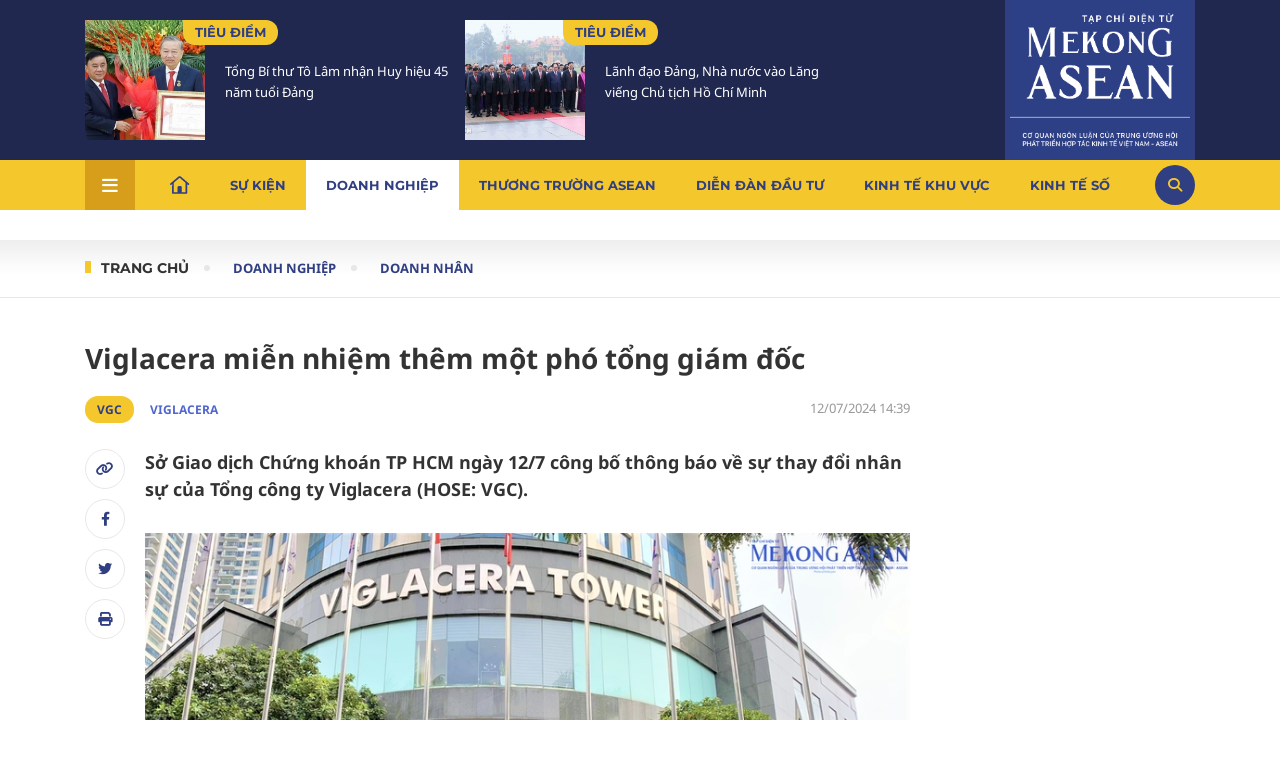

--- FILE ---
content_type: text/html; charset=utf-8
request_url: https://mekongasean.vn/viglacera-mien-nhiem-them-mot-pho-to-ng-giam-doc-31127.html
body_size: 19462
content:
<!--
https://mekongasean.vn/ BASED ON MASTERCMS ULTIMATE EDITION 2023 VERSION 2.9 (BUILD: ?v=2.620260203171222)
PRODUCT SOLUTION HTTPS://MASTERCMS.ORG
-->
<!DOCTYPE html>
<html lang="vi">
<head>
  <title>Viglacera miễn nhiệm thêm một phó tổng giám đốc</title>	
<meta name="description" content="Sở Giao dịch Chứng khoán TP HCM ngày 12/7 công bố thông báo về nhân sự của Tổng Công ty Viglacera (HOSE: VGC)." />
<meta name="keywords" content="VGC,Viglacera,Tổng Công ty Vigalcera" />
<meta name="news_keywords" content="VGC,Viglacera,Tổng Công ty Vigalcera" />
<meta http-equiv="Content-Type" content="text/html; charset=utf-8" />
<meta http-equiv="X-UA-Compatible" content="IE=edge" />
<meta http-equiv="REFRESH" content="1200" />
<meta name="revisit-after" content="1 days" />
<meta name="viewport" content="width=device-width, initial-scale=1" />
<meta http-equiv="content-language" content="vi" />
<meta property="article:publisher" content="https://www.facebook.com/mekongasean.vn">
<meta property="og:site_name" content="Mekong ASEAN" />
<meta property="og:rich_attachment" content="true" />
<meta property="og:type" content="article" />
<meta property="og:url" content="https://mekongasean.vn/viglacera-mien-nhiem-them-mot-pho-to-ng-giam-doc-31127.html" />
<meta property="og:image" content="https://mekongasean.vn/stores/news_dataimages/2024/072024/12/14/in_social/viglacera-830920240712142628.jpg?randTime=1770132345" />
<meta property="og:image:width" content="1200" />
<meta property="og:image:height" content="630" />	
<meta property="og:image:alt" content="Viglacera miễn nhiệm thêm một phó tổng giám đốc" />
<meta property="og:title" content="Viglacera miễn nhiệm thêm một phó tổng giám đốc" />
<meta property="og:description" content="Sở Giao dịch Chứng khoán TP HCM ngày 12/7 công bố thông báo về nhân sự của Tổng Công ty Viglacera (HOSE: VGC)." />
<meta name="twitter:card" value="summary" />
<meta name="twitter:url" content="https://mekongasean.vn/" />
<meta name="twitter:title" content="Viglacera miễn nhiệm thêm một phó tổng giám đốc" />
<meta name="twitter:description" content="Sở Giao dịch Chứng khoán TP HCM ngày 12/7 công bố thông báo về nhân sự của Tổng Công ty Viglacera (HOSE: VGC)." />
<meta name="twitter:image" content="https://mekongasean.vn/stores/news_dataimages/2024/072024/12/14/in_social/viglacera-830920240712142628.jpg?randTime=1770132345" />
<meta name="twitter:site" content="@Mekong ASEAN"/>
<meta name="twitter:creator" content="@Mekong ASEAN"/>
<link rel="dns-prefetch" href="//www.google-analytics.com" />
<link rel="dns-prefetch" href="//www.googletagmanager.com" />
<link rel="dns-prefetch" href="//stc.za.zaloapp.com" />
<link rel="dns-prefetch" href="//fonts.googleapis.com" />
<meta name="source" content="Mekong ASEAN" />
<meta name="copyright" content="Mekong ASEAN" />
<meta name="author" content="Mekong ASEAN" />
<meta name="robots" content="noarchive, max-image-preview:large, index, follow,noodp" />
<meta name="GOOGLEBOT" content="noarchive, max-image-preview:large, index, follow,noodp" />
<link rel="canonical" href="https://mekongasean.vn/viglacera-mien-nhiem-them-mot-pho-to-ng-giam-doc-31127.html" />
<link rel="alternate" href="https://mekongasean.vn/viglacera-mien-nhiem-them-mot-pho-to-ng-giam-doc-31127.html" hreflang="vi-vn" />
<link rel="alternate" href="https://mekongasean.vn/rss_feed/doanh-nghiep/doanh-nhan" type="application/rss+xml" title="RSS" />
<!-- favicon icon -->
<!-- <link rel="apple-touch-icon" sizes="57x57" href="https://mekongasean.vn/modules/frontend/themes/mekongasean/images/favicon/apple-icon-57x57.png?v=2.620260203171222" />
<link rel="apple-touch-icon" sizes="60x60" href="https://mekongasean.vn/modules/frontend/themes/mekongasean/images/favicon/apple-icon-60x60.png?v=2.620260203171222" />
<link rel="apple-touch-icon" sizes="72x72" href="https://mekongasean.vn/modules/frontend/themes/mekongasean/images/favicon/apple-icon-72x72.png?v=2.620260203171222" />
<link rel="apple-touch-icon" sizes="76x76" href="https://mekongasean.vn/modules/frontend/themes/mekongasean/images/favicon/apple-icon-76x76.png?v=2.620260203171222" />
<link rel="apple-touch-icon" sizes="114x114" href="https://mekongasean.vn/modules/frontend/themes/mekongasean/images/favicon/apple-icon-114x114.png?v=2.620260203171222" />
<link rel="apple-touch-icon" sizes="120x120" href="https://mekongasean.vn/modules/frontend/themes/mekongasean/images/favicon/apple-icon-120x120.png?v=2.620260203171222" />
<link rel="apple-touch-icon" sizes="144x144" href="https://mekongasean.vn/modules/frontend/themes/mekongasean/images/favicon/apple-icon-144x144.png?v=2.620260203171222" />
<link rel="apple-touch-icon" sizes="152x152" href="https://mekongasean.vn/modules/frontend/themes/mekongasean/images/favicon/apple-icon-152x152.png?v=2.620260203171222" />
<link rel="apple-touch-icon" sizes="180x180" href="https://mekongasean.vn/modules/frontend/themes/mekongasean/images/favicon/apple-icon-180x180.png?v=2.620260203171222" />
<link rel="icon" type="image/png" sizes="192x192"  href="https://mekongasean.vn/modules/frontend/themes/mekongasean/images/favicon/android-icon-192x192.png?v=2.620260203171222" />
<link rel="icon" type="image/png" sizes="32x32" href="https://mekongasean.vn/modules/frontend/themes/mekongasean/images/favicon/favicon-32x32.png?v=2.620260203171222" />
<link rel="icon" type="image/png" sizes="96x96" href="https://mekongasean.vn/modules/frontend/themes/mekongasean/images/favicon/favicon-96x96.png?v=2.620260203171222" />
<link rel="icon" type="image/png" sizes="16x16" href="https://mekongasean.vn/modules/frontend/themes/mekongasean/images/favicon/favicon-16x16.png?v=2.620260203171222" /> -->
<link rel="shortcut icon" type="image/png" href="https://mekongasean.vn/modules/frontend/themes/mekongasean/images/favicon.ico?v=2.620260203171222"/>
<meta name="zalo-platform-site-verification" content="MuAG2Asd8JHlel0CauyZB17uaZJzYa5fEJS" />
<script type="application/ld+json">
{
	"@context": "https://schema.org",
	"@type": "Organization",
	"name": "Mekong ASEAN",
	"alternateName": "Mekong ASEAN (Tạp chí Mekong ASEAN)",
	"description": "Mekong ASEAN (Tạp chí Mekong ASEAN)",
	"url": "https://mekongasean.vn/",
	"logo": "https://mekongasean.vn/modules/frontend/themes/mekongasean/images/mekong-logo_ver3.png",
	"sameAs": [
		
	]
}
</script>
<script type="application/ld+json">
{
	"@context": "https://schema.org/",
	"@type": "WebSite",
	"name": "Mekong ASEAN",
	"url": "https://mekongasean.vn/",
	"potentialAction": {
		"@type": "SearchAction",
		"target": "https://mekongasean.vn/search_enginer.html?p=search&q={q}",
		"query-input": "required name=q"
	}
}
</script>
<script type="application/ld+json">
{
		"@context": "https://schema.org",
	"@type": "BreadcrumbList",
	"itemListElement": 
	[
		{
		"@type": "ListItem",
		"position": 1,
		"item": 
			{
				"@id": "https://mekongasean.vn/",
				"name": "Trang chủ"
			}
		},
		{
		"@type": "ListItem",
		"position": 2,
		"item": 
			{
				"@id": "https://mekongasean.vn/doanh-nghiep",
				"name": "Doanh nghiệp"
			}
		},
		{
		"@type": "ListItem",
		"position": 3,
		"item": 
			{
				"@id": "https://mekongasean.vn/doanh-nghiep/doanh-nhan",
				"name": "Doanh nhân"
			}
		}
			]
	}
</script>
<script type="application/ld+json">
{
	"@context": "https://schema.org",
	"@type": "NewsArticle",
	"mainEntityOfPage": {
		"@type": "WebPage",
		"@id": "https://mekongasean.vn/viglacera-mien-nhiem-them-mot-pho-to-ng-giam-doc-31127.html"
	},
	"headline": "Viglacera miễn nhiệm thêm một phó tổng giám đốc",
	"description": "Sở Giao dịch Chứng khoán TP HCM ngày 12/7 công bố thông báo về nhân sự của Tổng Công ty Viglacera (HOSE: VGC).",
	"image": {
		"@type": "ImageObject",
		"url": "https://mekongasean.vn/stores/news_dataimages/2024/072024/12/14/in_social/viglacera-830920240712142628.jpg?randTime=1770132345",
		"width": 720,
		"height": 480
	},
	"datePublished": "2024-07-12T14:39:21+07:00",
	"dateModified": "2024-07-12T14:39:21+07:00",
		"author": {
		"@type": "Person",
		"url": "https://mekongasean.vn/tac-gia/ba-o-han-8.sign",
		"name": "Bảo Hân Mekong ASEAN"
	},
		"publisher": {
		"@type": "Organization",
		"name": "Mekong ASEAN",
		"logo": {
			"@type": "ImageObject",
			"url": "https://mekongasean.vn/modules/frontend/themes/mekongasean/images/mekong-logo_ver3.png",
			"width": 300
		}
	}
}
</script>
<script async src="https://www.googletagmanager.com/gtag/js?id=G-8G23DFNCGK"></script>
<script>
window.dataLayer = window.dataLayer || [];
function gtag(){dataLayer.push(arguments);}
gtag('js', new Date());
gtag('config', 'G-8G23DFNCGK');
</script>
<!-- Google Tag Manager --> 
<script>(function(w,d,s,l,i){w[l]=w[l]||[];w[l].push({'gtm.start': 
new Date().getTime(),event:'gtm.js'});var f=d.getElementsByTagName(s)[0], 
j=d.createElement(s),dl=l!='dataLayer'?'&l='+l:'';j.async=true;j.src= 
'https://www.googletagmanager.com/gtm.js?id='+i+dl;f.parentNode.insertBefore(j,f); 
})(window,document,'script','dataLayer','GTM-TJWWBLQ');</script> 
<!-- End Google Tag Manager -->  <link rel="stylesheet" href="https://mekongasean.vn/modules/frontend/themes/mekongasean/css/fontawesome-6.4.2/css/all.min.css?v=2.620260203171222">
  <link rel="stylesheet" href="https://mekongasean.vn/modules/frontend/themes/mekongasean/css/style.css?v=2.620260203171222">
  <link rel="stylesheet" href="https://mekongasean.vn/modules/frontend/themes/mekongasean/js/slick/slick.css?v=2.620260203171222">
    <link rel="stylesheet" type="text/css" href="https://mekongasean.vn/modules/frontend/themes/mekongasean/js/jwplayer8/player.css" media="all" />
  <script type="text/javascript" src="https://mekongasean.vn/modules/frontend/themes/mekongasean/js/jwplayer8/jwplayer8.js"></script>
    <script src="https://mekongasean.vn/modules/frontend/themes/mekongasean/js/mastercms-ultimate-edition.js?v=2.620260203171222"></script>
  <script async="" src="https://www.googletagmanager.com/gtag/js?id=G-6638YPSXP9"></script>
</head>
<body>	<header>
		<div class="header-content">
            <div class="container  d-flex space-between">				
                <div class="header-story">
        <div class="mekong-cat d-flex space-between">
                <div class="article">
            <a class="article-image" href="https://mekongasean.vn/tong-bi-thu-to-lam-nhan-huy-hieu-45-nam-tuoi-dang-51599.html" title='Tổng Bí thư Tô Lâm nhận Huy hiệu 45 năm tuổi Đảng'>
                                <img class="mastercms_lazyload" src="https://mekongasean.vn/stores/news_dataimages/2026/022026/03/18/croped/thumbnail/le-trao-huy-hieu-45-nam-tuoi-dang-tang-tong-bi-thu-to-lam-03-320260203181131.jpg?260203082840" alt="Tổng Bí thư Tô Lâm nhận Huy hiệu 45 năm tuổi Đảng">
                            </a>
            <div class="article-content">
                <div class="article-meta d-flex alight-item-center">
                    <a class="article-cat" href="https://mekongasean.vn/su-kien/tieu-diem">Tiêu điểm</a>
                </div>
                <h3 class="article-title">
                    <a class="article-link" href="https://mekongasean.vn/tong-bi-thu-to-lam-nhan-huy-hieu-45-nam-tuoi-dang-51599.html" title='Tổng Bí thư Tô Lâm nhận Huy hiệu 45 năm tuổi Đảng'>
                                                Tổng Bí thư Tô Lâm nhận Huy hiệu 45 năm tuổi Đảng                                            </a>
                </h3>
            </div>
        </div>
                <div class="article">
            <a class="article-image" href="https://mekongasean.vn/lanh-dao-dang-nha-nuoc-vao-lang-vieng-chu-tich-ho-chi-minh-51577-51577.html" title='Lãnh đạo Đảng, Nhà nước vào Lăng viếng Chủ tịch Hồ Chí Minh'>
                                <img class="mastercms_lazyload" src="https://mekongasean.vn/stores/news_dataimages/2026/022026/03/09/croped/thumbnail/lanh-dao-dang-nha-nuoc-vieng-chu-tich-ho-chi-minh-nhan-ky-niem-96-nam-ngay-thanh-lap-dang-320260203095651.jpg?260203103802" alt="Lãnh đạo Đảng, Nhà nước vào Lăng viếng Chủ tịch Hồ Chí Minh">
                            </a>
            <div class="article-content">
                <div class="article-meta d-flex alight-item-center">
                    <a class="article-cat" href="https://mekongasean.vn/su-kien/tieu-diem">Tiêu điểm</a>
                </div>
                <h3 class="article-title">
                    <a class="article-link" href="https://mekongasean.vn/lanh-dao-dang-nha-nuoc-vao-lang-vieng-chu-tich-ho-chi-minh-51577-51577.html" title='Lãnh đạo Đảng, Nhà nước vào Lăng viếng Chủ tịch Hồ Chí Minh'>
                                                Lãnh đạo Đảng, Nhà nước vào Lăng viếng Chủ tịch Hồ Chí Minh                                            </a>
                </h3>
            </div>
        </div>
            </div>
    </div><div class="header-logo">
    <h1>
        <a href="https://mekongasean.vn/" title="Mekong ASEAN "><img src="https://mekongasean.vn/modules/frontend/themes/mekongasean/images/mekong-logo_ver3.png?v=2.620260203171222" alt="Mekong ASEAN " width="180"></a>
    </h1>
</div>            </div>
        </div>
        <nav class="header-nav">
    <div class="container dropdown space-between alight-item-center">
        <div class="menu-item" rel="js-menu">
            <i class="fa-solid fa-bars"></i>
        </div>
        <ul class="d-flex alight-item-center">
            <li class="nav-item home"><a href="https://mekongasean.vn/"><img src="https://mekongasean.vn/modules/frontend/themes/mekongasean/images/ic-home.svg?v=2.620260203171222" alt="Mekong ASEAN " width="20" height="20"></a></li>
                        <li class="nav-item ">
                <a href="https://mekongasean.vn/su-kien">Sự kiện</a>
                <div class="sub-menu shadow">
                    <ul class="subcate container d-flex">
                                                <li class="header-menu-list-lv2"><a href="https://mekongasean.vn/su-kien/goc-nhin-thang" class="header-menu-item-lv2">Góc nhìn thẳng</a></li>
                                                <li class="header-menu-list-lv2"><a href="https://mekongasean.vn/su-kien/chinh-sach" class="header-menu-item-lv2">Chính sách</a></li>
                                                <li class="header-menu-list-lv2"><a href="https://mekongasean.vn/su-kien/tieu-diem" class="header-menu-item-lv2">Tiêu điểm</a></li>
                                                <li class="header-menu-list-lv2"><a href="https://mekongasean.vn/su-kien/xuan-2026" class="header-menu-item-lv2">Xuân 2026</a></li>
                                            </ul>
                </div>
            </li>
                        <li class="nav-item active">
                <a href="https://mekongasean.vn/doanh-nghiep">Doanh nghiệp</a>
                <div class="sub-menu shadow">
                    <ul class="subcate container d-flex">
                                                <li class="header-menu-list-lv2"><a href="https://mekongasean.vn/doanh-nghiep/doanh-nhan" class="header-menu-item-lv2">Doanh nhân</a></li>
                                                <li class="header-menu-list-lv2"><a href="https://mekongasean.vn/doanh-nghiep/m-a" class="header-menu-item-lv2">M&A</a></li>
                                                <li class="header-menu-list-lv2"><a href="https://mekongasean.vn/doanh-nghiep/chan-dung-doanh-nghiep" class="header-menu-item-lv2">Chân dung doanh nghiệp</a></li>
                                                <li class="header-menu-list-lv2"><a href="https://mekongasean.vn/doanh-nghiep/ho-so-doanh-nghiep" class="header-menu-item-lv2">Hồ sơ doanh nghiệp</a></li>
                                                <li class="header-menu-list-lv2"><a href="https://mekongasean.vn/doanh-nghiep/cau-chuyen-thuong-truong" class="header-menu-item-lv2">Câu chuyện thương trường</a></li>
                                            </ul>
                </div>
            </li>
                        <li class="nav-item ">
                <a href="https://mekongasean.vn/thuong-truong-asean">Thương trường Asean</a>
                <div class="sub-menu shadow">
                    <ul class="subcate container d-flex">
                                                <li class="header-menu-list-lv2"><a href="https://mekongasean.vn/thuong-truong-asean/nong-nghiep" class="header-menu-item-lv2">Nông nghiệp</a></li>
                                                <li class="header-menu-list-lv2"><a href="https://mekongasean.vn/thuong-truong-asean/du-lich-hang-khong" class="header-menu-item-lv2">Du lịch & Hàng không</a></li>
                                                <li class="header-menu-list-lv2"><a href="https://mekongasean.vn/thuong-truong-asean/bat-dong-san-ha-tang" class="header-menu-item-lv2">Bất động sản - Hạ tầng</a></li>
                                                <li class="header-menu-list-lv2"><a href="https://mekongasean.vn/thuong-truong-asean/duoc-pham" class="header-menu-item-lv2">Dược phẩm</a></li>
                                                <li class="header-menu-list-lv2"><a href="https://mekongasean.vn/thuong-truong-asean/logistics" class="header-menu-item-lv2">Logistics</a></li>
                                                <li class="header-menu-list-lv2"><a href="https://mekongasean.vn/thuong-truong-asean/xuat-nhap-khau" class="header-menu-item-lv2">Xuất nhập khẩu</a></li>
                                                <li class="header-menu-list-lv2"><a href="https://mekongasean.vn/thuong-truong-asean/nang-luong-khoang-san" class="header-menu-item-lv2">Năng lượng & Khoáng sản</a></li>
                                                <li class="header-menu-list-lv2"><a href="https://mekongasean.vn/thuong-truong-asean/lao-dong-viec-lam" class="header-menu-item-lv2">Lao động - Việc làm</a></li>
                                            </ul>
                </div>
            </li>
                        <li class="nav-item ">
                <a href="https://mekongasean.vn/dien-dan-dau-tu">Diễn đàn đầu tư</a>
                <div class="sub-menu shadow">
                    <ul class="subcate container d-flex">
                                                <li class="header-menu-list-lv2"><a href="https://mekongasean.vn/dien-dan-dau-tu/thue" class="header-menu-item-lv2">Thuế</a></li>
                                                <li class="header-menu-list-lv2"><a href="https://mekongasean.vn/dien-dan-dau-tu/chung-khoan" class="header-menu-item-lv2">Chứng khoán</a></li>
                                                <li class="header-menu-list-lv2"><a href="https://mekongasean.vn/dien-dan-dau-tu/ngan-hang" class="header-menu-item-lv2">Ngân hàng</a></li>
                                                <li class="header-menu-list-lv2"><a href="https://mekongasean.vn/dien-dan-dau-tu/tai-chinh" class="header-menu-item-lv2">Tài chính</a></li>
                                            </ul>
                </div>
            </li>
                        <li class="nav-item ">
                <a href="https://mekongasean.vn/kinh-te-khu-vuc">Kinh tế khu vực</a>
                <div class="sub-menu shadow">
                    <ul class="subcate container d-flex">
                                                <li class="header-menu-list-lv2"><a href="https://mekongasean.vn/kinh-te-khu-vuc/hop-tac" class="header-menu-item-lv2">Hợp tác</a></li>
                                                <li class="header-menu-list-lv2"><a href="https://mekongasean.vn/kinh-te-khu-vuc/dien-dan-asean" class="header-menu-item-lv2">Diễn đàn ASEAN</a></li>
                                                <li class="header-menu-list-lv2"><a href="https://mekongasean.vn/kinh-te-khu-vuc/co-hoi-thi-truong" class="header-menu-item-lv2">Cơ hội thị trường</a></li>
                                                <li class="header-menu-list-lv2"><a href="https://mekongasean.vn/kinh-te-khu-vuc/phap-ly" class="header-menu-item-lv2">Pháp lý</a></li>
                                                <li class="header-menu-list-lv2"><a href="https://mekongasean.vn/kinh-te-khu-vuc/the-gioi" class="header-menu-item-lv2">Thế giới</a></li>
                                                <li class="header-menu-list-lv2"><a href="https://mekongasean.vn/kinh-te-khu-vuc/dau-tu" class="header-menu-item-lv2">Đầu tư</a></li>
                                            </ul>
                </div>
            </li>
                        <li class="nav-item ">
                <a href="https://mekongasean.vn/kinh-te-so">Kinh tế số</a>
                <div class="sub-menu shadow">
                    <ul class="subcate container d-flex">
                                                <li class="header-menu-list-lv2"><a href="https://mekongasean.vn/kinh-te-so/xu-huong" class="header-menu-item-lv2">Xu hướng</a></li>
                                                <li class="header-menu-list-lv2"><a href="https://mekongasean.vn/kinh-te-so/chinh-phu-so" class="header-menu-item-lv2">Chính phủ số</a></li>
                                                <li class="header-menu-list-lv2"><a href="https://mekongasean.vn/kinh-te-so/cuoc-song-so" class="header-menu-item-lv2">Cuộc sống số</a></li>
                                                <li class="header-menu-list-lv2"><a href="https://mekongasean.vn/kinh-te-so/tai-chinh-so" class="header-menu-item-lv2">Tài chính số</a></li>
                                            </ul>
                </div>
            </li>
                        <li class="nav-item ">
                <a href="https://mekongasean.vn/sac-mau-asean">Sắc màu Asean</a>
                <div class="sub-menu shadow">
                    <ul class="subcate container d-flex">
                                                <li class="header-menu-list-lv2"><a href="https://mekongasean.vn/sac-mau-asean/giao-luu" class="header-menu-item-lv2">Giao lưu</a></li>
                                                <li class="header-menu-list-lv2"><a href="https://mekongasean.vn/sac-mau-asean/am-thuc" class="header-menu-item-lv2">Ẩm thực</a></li>
                                                <li class="header-menu-list-lv2"><a href="https://mekongasean.vn/sac-mau-asean/van-hoa" class="header-menu-item-lv2">Văn hóa</a></li>
                                            </ul>
                </div>
            </li>
                        <li class="nav-item ">
                <a href="https://mekongasean.vn/data">Data</a>
                <div class="sub-menu shadow">
                    <ul class="subcate container d-flex">
                                                <li class="header-menu-list-lv2"><a href="https://mekongasean.vn/data/tong-quan" class="header-menu-item-lv2">Tổng quan</a></li>
                                                <li class="header-menu-list-lv2"><a href="https://mekongasean.vn/data/bao-cao-tai-chinh" class="header-menu-item-lv2">Báo cáo tài chính</a></li>
                                                <li class="header-menu-list-lv2"><a href="https://mekongasean.vn/data/nghien-cuu-thi-truong" class="header-menu-item-lv2">Nghiên cứu thị trường</a></li>
                                                <li class="header-menu-list-lv2"><a href="https://mekongasean.vn/data/thong-tin-cong-bo" class="header-menu-item-lv2">Thông tin công bố</a></li>
                                                <li class="header-menu-list-lv2"><a href="https://mekongasean.vn/data/infographic" class="header-menu-item-lv2">Infographic</a></li>
                                            </ul>
                </div>
            </li>
                    </ul>
        <div class="icon-search alight-item-center justify-content-center" rel="js-search">
            <i class="fa-solid fa-magnifying-glass" style="color: #f4c82d;"></i>
        </div>
    </div>
    <div class="main-menu-special shadow" rel="js-show-menu-mb">
        <div class="container navigation d-flex">
                       <div class="row">
                                    <div class="main-menu-item ">
                        <a class="navigation-link" title="Sự kiện" href="https://mekongasean.vn/su-kien">Sự kiện</a>
                        <ul class="sub-col-cat">
                                                        <li class="link-subrow-cat"><a href="https://mekongasean.vn/su-kien/goc-nhin-thang" title="Góc nhìn thẳng" class="link-subrow">Góc nhìn thẳng</a></li>
                                                        <li class="link-subrow-cat"><a href="https://mekongasean.vn/su-kien/chinh-sach" title="Chính sách" class="link-subrow">Chính sách</a></li>
                                                        <li class="link-subrow-cat"><a href="https://mekongasean.vn/su-kien/tieu-diem" title="Tiêu điểm" class="link-subrow">Tiêu điểm</a></li>
                                                        <li class="link-subrow-cat"><a href="https://mekongasean.vn/su-kien/xuan-2026" title="Xuân 2026" class="link-subrow">Xuân 2026</a></li>
                                                    </ul>
                    </div>
                                    <div class="main-menu-item active">
                        <a class="navigation-link" title="Doanh nghiệp" href="https://mekongasean.vn/doanh-nghiep">Doanh nghiệp</a>
                        <ul class="sub-col-cat">
                                                        <li class="link-subrow-cat"><a href="https://mekongasean.vn/doanh-nghiep/doanh-nhan" title="Doanh nhân" class="link-subrow">Doanh nhân</a></li>
                                                        <li class="link-subrow-cat"><a href="https://mekongasean.vn/doanh-nghiep/m-a" title="M&A" class="link-subrow">M&A</a></li>
                                                        <li class="link-subrow-cat"><a href="https://mekongasean.vn/doanh-nghiep/chan-dung-doanh-nghiep" title="Chân dung doanh nghiệp" class="link-subrow">Chân dung doanh nghiệp</a></li>
                                                        <li class="link-subrow-cat"><a href="https://mekongasean.vn/doanh-nghiep/ho-so-doanh-nghiep" title="Hồ sơ doanh nghiệp" class="link-subrow">Hồ sơ doanh nghiệp</a></li>
                                                        <li class="link-subrow-cat"><a href="https://mekongasean.vn/doanh-nghiep/cau-chuyen-thuong-truong" title="Câu chuyện thương trường" class="link-subrow">Câu chuyện thương trường</a></li>
                                                    </ul>
                    </div>
                                    <div class="main-menu-item ">
                        <a class="navigation-link" title="Thương trường Asean" href="https://mekongasean.vn/thuong-truong-asean">Thương trường Asean</a>
                        <ul class="sub-col-cat">
                                                        <li class="link-subrow-cat"><a href="https://mekongasean.vn/thuong-truong-asean/nong-nghiep" title="Nông nghiệp" class="link-subrow">Nông nghiệp</a></li>
                                                        <li class="link-subrow-cat"><a href="https://mekongasean.vn/thuong-truong-asean/du-lich-hang-khong" title="Du lịch & Hàng không" class="link-subrow">Du lịch & Hàng không</a></li>
                                                        <li class="link-subrow-cat"><a href="https://mekongasean.vn/thuong-truong-asean/bat-dong-san-ha-tang" title="Bất động sản - Hạ tầng" class="link-subrow">Bất động sản - Hạ tầng</a></li>
                                                        <li class="link-subrow-cat"><a href="https://mekongasean.vn/thuong-truong-asean/duoc-pham" title="Dược phẩm" class="link-subrow">Dược phẩm</a></li>
                                                        <li class="link-subrow-cat"><a href="https://mekongasean.vn/thuong-truong-asean/logistics" title="Logistics" class="link-subrow">Logistics</a></li>
                                                        <li class="link-subrow-cat"><a href="https://mekongasean.vn/thuong-truong-asean/xuat-nhap-khau" title="Xuất nhập khẩu" class="link-subrow">Xuất nhập khẩu</a></li>
                                                        <li class="link-subrow-cat"><a href="https://mekongasean.vn/thuong-truong-asean/nang-luong-khoang-san" title="Năng lượng & Khoáng sản" class="link-subrow">Năng lượng & Khoáng sản</a></li>
                                                        <li class="link-subrow-cat"><a href="https://mekongasean.vn/thuong-truong-asean/lao-dong-viec-lam" title="Lao động - Việc làm" class="link-subrow">Lao động - Việc làm</a></li>
                                                    </ul>
                    </div>
                                    <div class="main-menu-item ">
                        <a class="navigation-link" title="Diễn đàn đầu tư" href="https://mekongasean.vn/dien-dan-dau-tu">Diễn đàn đầu tư</a>
                        <ul class="sub-col-cat">
                                                        <li class="link-subrow-cat"><a href="https://mekongasean.vn/dien-dan-dau-tu/thue" title="Thuế" class="link-subrow">Thuế</a></li>
                                                        <li class="link-subrow-cat"><a href="https://mekongasean.vn/dien-dan-dau-tu/chung-khoan" title="Chứng khoán" class="link-subrow">Chứng khoán</a></li>
                                                        <li class="link-subrow-cat"><a href="https://mekongasean.vn/dien-dan-dau-tu/ngan-hang" title="Ngân hàng" class="link-subrow">Ngân hàng</a></li>
                                                        <li class="link-subrow-cat"><a href="https://mekongasean.vn/dien-dan-dau-tu/tai-chinh" title="Tài chính" class="link-subrow">Tài chính</a></li>
                                                    </ul>
                    </div>
                                    <div class="main-menu-item ">
                        <a class="navigation-link" title="Kinh tế khu vực" href="https://mekongasean.vn/kinh-te-khu-vuc">Kinh tế khu vực</a>
                        <ul class="sub-col-cat">
                                                        <li class="link-subrow-cat"><a href="https://mekongasean.vn/kinh-te-khu-vuc/hop-tac" title="Hợp tác" class="link-subrow">Hợp tác</a></li>
                                                        <li class="link-subrow-cat"><a href="https://mekongasean.vn/kinh-te-khu-vuc/dien-dan-asean" title="Diễn đàn ASEAN" class="link-subrow">Diễn đàn ASEAN</a></li>
                                                        <li class="link-subrow-cat"><a href="https://mekongasean.vn/kinh-te-khu-vuc/co-hoi-thi-truong" title="Cơ hội thị trường" class="link-subrow">Cơ hội thị trường</a></li>
                                                        <li class="link-subrow-cat"><a href="https://mekongasean.vn/kinh-te-khu-vuc/phap-ly" title="Pháp lý" class="link-subrow">Pháp lý</a></li>
                                                        <li class="link-subrow-cat"><a href="https://mekongasean.vn/kinh-te-khu-vuc/the-gioi" title="Thế giới" class="link-subrow">Thế giới</a></li>
                                                        <li class="link-subrow-cat"><a href="https://mekongasean.vn/kinh-te-khu-vuc/dau-tu" title="Đầu tư" class="link-subrow">Đầu tư</a></li>
                                                    </ul>
                    </div>
                                    <div class="main-menu-item ">
                        <a class="navigation-link" title="Kinh tế số" href="https://mekongasean.vn/kinh-te-so">Kinh tế số</a>
                        <ul class="sub-col-cat">
                                                        <li class="link-subrow-cat"><a href="https://mekongasean.vn/kinh-te-so/xu-huong" title="Xu hướng" class="link-subrow">Xu hướng</a></li>
                                                        <li class="link-subrow-cat"><a href="https://mekongasean.vn/kinh-te-so/chinh-phu-so" title="Chính phủ số" class="link-subrow">Chính phủ số</a></li>
                                                        <li class="link-subrow-cat"><a href="https://mekongasean.vn/kinh-te-so/cuoc-song-so" title="Cuộc sống số" class="link-subrow">Cuộc sống số</a></li>
                                                        <li class="link-subrow-cat"><a href="https://mekongasean.vn/kinh-te-so/tai-chinh-so" title="Tài chính số" class="link-subrow">Tài chính số</a></li>
                                                    </ul>
                    </div>
                                    <div class="main-menu-item ">
                        <a class="navigation-link" title="Sắc màu Asean" href="https://mekongasean.vn/sac-mau-asean">Sắc màu Asean</a>
                        <ul class="sub-col-cat">
                                                        <li class="link-subrow-cat"><a href="https://mekongasean.vn/sac-mau-asean/giao-luu" title="Giao lưu" class="link-subrow">Giao lưu</a></li>
                                                        <li class="link-subrow-cat"><a href="https://mekongasean.vn/sac-mau-asean/am-thuc" title="Ẩm thực" class="link-subrow">Ẩm thực</a></li>
                                                        <li class="link-subrow-cat"><a href="https://mekongasean.vn/sac-mau-asean/van-hoa" title="Văn hóa" class="link-subrow">Văn hóa</a></li>
                                                    </ul>
                    </div>
                                    <div class="main-menu-item ">
                        <a class="navigation-link" title="Data" href="https://mekongasean.vn/data">Data</a>
                        <ul class="sub-col-cat">
                                                        <li class="link-subrow-cat"><a href="https://mekongasean.vn/data/tong-quan" title="Tổng quan" class="link-subrow">Tổng quan</a></li>
                                                        <li class="link-subrow-cat"><a href="https://mekongasean.vn/data/bao-cao-tai-chinh" title="Báo cáo tài chính" class="link-subrow">Báo cáo tài chính</a></li>
                                                        <li class="link-subrow-cat"><a href="https://mekongasean.vn/data/nghien-cuu-thi-truong" title="Nghiên cứu thị trường" class="link-subrow">Nghiên cứu thị trường</a></li>
                                                        <li class="link-subrow-cat"><a href="https://mekongasean.vn/data/thong-tin-cong-bo" title="Thông tin công bố" class="link-subrow">Thông tin công bố</a></li>
                                                        <li class="link-subrow-cat"><a href="https://mekongasean.vn/data/infographic" title="Infographic" class="link-subrow">Infographic</a></li>
                                                    </ul>
                    </div>
                           </div>
                        <div>
                <a href="https://mekongasean.vn/su-kien/xuan-2026">
                    <img src="https://mekongasean.vn/modules/frontend/themes/mekongasean/images/tet/nav-xuan.png?v=2.620260203171222" alt="">
                </a>
                                <div class="mobile-version">
                    <a href="https://mekongasean.vn/&mobile=yes">Phiên bản điện thoại</a>
                </div>
            </div>
        </div>
    </div>
    <div class="header-search-mb-wrapper shadow" rel="js-search-show-wrapper">
        <div class="container">
            <div class="header-search-mb" rel="js-search-show">
                <form id="frmSearch" class="https://mekongasean.vn/search_enginer.html?p=tim-kiem" name="frmSearch">
                    <input type="text" onkeypress="return enter_search_q(event);" name="q" value="" placeholder="Tìm kiếm">
                    <button class="alight-item-center" type="submit" name="submit" value="" onclick="return submit_search_q();">
                        <span>Tìm kiếm</span>
                    </button>
                </form>
            </div>
        </div>
    </div>
</nav>

<style>
     a[href="https://mekongasean.vn/su-kien/xuan-2026"] {
    display: none !important;
}
</style>	</header>
	<section>
                <div class="cat-mekong mt-30 ">
            <div class="container category-title alight-item-center">
                <a href="https://mekongasean.vn/" class="category-breadcrumb" title="Trang chủ">Trang chủ</a>
                                <div class="breadcrumb-item"> 
                    <a class="breadcrumb-link" href="https://mekongasean.vn/doanh-nghiep">Doanh nghiệp</a>
                </div>
                                <div class="breadcrumb-item"> 
                    <a class="breadcrumb-link" href="https://mekongasean.vn/doanh-nghiep/doanh-nhan">Doanh nhân</a>
                </div>
                            </div>
        </div>
                <div class="container space-between ">
            <div class="box-init-left">
                                <h1 class="detail-title ">
                    Viglacera miễn nhiệm thêm một phó tổng giám đốc                </h1>
                <div class="detail-about space-between mb-30">
                    						<div class="article-meta d-flex alight-item-center">
														<a class="detail-tag" href="https://mekongasean.vn/tag/vgc-7152.tag">VGC</a>
														<a class="detail-tag" href="https://mekongasean.vn/tag/viglacera-7151.tag">Viglacera</a>
														<a class="detail-tag" href="https://mekongasean.vn/tag/to-ng-cong-ty-viglacera-56424.tag">Tổng Công ty Viglacera</a>
														<a class="detail-tag" href="https://mekongasean.vn/tag/co-phieu-vgc-56425.tag">Cổ phiếu VGC</a>
													</div>
					                    <div class="article-date alight-item-center"><span class="format_time">12/07/2024 14:39</span></div>
                    <div class="article-detail" id="mekong-31127" style="display: none;">mekong-31127</div>
                </div>
                                <div class="mekong-detail-grid mt-40">
                    <div class="mekong-detail-grid-left">
                        <div class="article-detail-button">
                        <div class="hna-btn-copy-link tooltip" >
                        <i class="fa-solid fa-link" style="color: #303e82;"></i>
                        <span class="tooltiptext" id="myTooltip">Sao chép liên kết</span>
                        </div>
                        <a class="hna-btn-share-facebook" rel="nofollow" target="_blank" title="Chia sẻ Facebook"
                            href="https://www.facebook.com/sharer/sharer.php?u=https://mekongasean.vn/viglacera-mien-nhiem-them-mot-pho-to-ng-giam-doc-31127.html&display=popup&ref=plugin&src=like&kid_directed_site=0">
                            <i class="fa-brands fa-facebook-f" style="color: #303e82;"></i>
                        </a>
                        <a class="hna-btn-share-tw" target="_blank" rel="nofollow noopener" title="Chia sẻ Twitter" href="https://twitter.com/intent/tweet?url=https://mekongasean.vn/viglacera-mien-nhiem-them-mot-pho-to-ng-giam-doc-31127.html">
                            <i class="fa-brands fa-twitter" style="color: #303e82;"></i>
                        </a>                        
                        <!-- <a class="hna-btn-share-zalo" target="_blank" rel="nofollow noopener" title="Chia sẻ Zalo" href="https://www.zalo.com/sharer/sharer.php?u=https://motgame.vn/tong-hop-gift-code-tieu-bao-dung-chay-va-huong-dan-cach-nhap-31842.html&display=popup&ref=plugin&src=like&kid_directed_site=0">
                            <span class="icon-zalo"></span>
                        </a>                         -->
                        <a class="hna-btn-print" target="_blank" rel="nofollow noopener" title="In bài viết" href="https://mekongasean.vn/apicenter@/print_article&i=31127"><i class="fa-solid fa-print" style="color: #303e82;"></i></a>
                        </div>
                    </div>
                    <div class="mekong-detail-grid-right">
                                                <div class="mekong-detail-desc">Sở Giao dịch Chứng khoán TP HCM ngày 12/7 công bố thông báo về sự thay đổi nhân sự của Tổng công ty Viglacera (HOSE: VGC).</div>
                        <div class="mekong-detail-body"><table class="MASTERCMS_TPL_TABLE" style="width: 100%;">  	<tbody>  		<tr>  			<td><img  src="https://mekongasean.vn/stores/news_dataimages/2024/072024/12/14/viglacera-830920240712142628.jpg?rt=20240712142631" class="__img_mastercms" alt="Viglacera miễn nhiệm thêm một phó tổng giám đốc" style="max-width:100%; padding:0px; margin:0px;" title="Viglacera miễn nhiệm thêm một phó tổng giám đốc"></td>  		</tr>  		<tr>  			<td>Ông Nguyễn Anh Tuấn là Phó Tổng giám đốc thứ 2 của VGC được miễn nhiệm trong thời gian gần đây. Ảnh. Minh Phong - MekongASEAN</td>  		</tr>  	</tbody>  </table>    <p>Cụ thể, <strong>HĐQT Viglacera</strong> có quyết định miễn nhiệm chức vụ Phó Tổng giám đốc công ty đối với ông Nguyễn Anh Tuấn kể từ ngày 1/8. Lý do miễn nhiệm là “theo nguyện vọng cá nhân”.</p>    <p>Sinh năm 1966, ông Nguyễn Anh Tuấn đã có gần 3 thập kỷ gắn bó với Viglacera, kinh qua nhiều vị trí như Chuyên viên Kinh tế kế hoạch, Phó Phòng Kinh doanh, Tưởng phòng Kế hoạch Đầu tư, Trưởng Ban quản lý dự án. Ông trở thành Phó Tổng giám đốc Viglacera từ năm 2011 đến nay.</p>    <p>Trước đơn từ nhiệm của ông Nguyễn Anh Tuấn, vào hạ tuần tháng 6 vừa qua, HĐQT Viglacera đã có quyết định cho phép ông Hoàng Kim Hồng thôi chức vụ Phó Tổng giám đốc để hưởng chế độ lưu trí, ở chiều ngược lại, bà Trần Thị Minh Loan được bổ nhiệm vào vị trí này.</p>    <p>Bà Trần Thị Minh Loan sinh năm 1979, có trình độ chuyên môn là Thạc sỹ kinh tế và có 24 năm kinh nghiệm làm việc tại Viglacera cùng các công ty thành viên. Hiện tại bà còn đảm nhận các vị trí Ủy viên HĐQT kiêm Giám đốc Ban Tài chính Kế toán của Viglacera.</p>    <p>Cùng với ông Trần Ngọc Anh, bà Trần Thị Minh Loan là một đại diện vốn khác của Bộ Xây dựng tại Viglacera, đại diện cho 60,9 triệu cổ phần, tương đương 13,58% vốn điều lệ VGC.</p>    <p><strong>Về tình hình kinh doanh</strong>, trong quý 1/2024, Viglacera ghi nhận doanh thu 2.639 tỷ đồng, lợi nhuận sau thuế 237 tỷ đồng, lần lượt giảm 4,9% và tăng 56,7% so với cùng kỳ năm 2023. Viglacera lên kế hoạch kinh doanh năm 2024 với doanh thu hợp nhất 13.353 tỷ đồng, lợi nhuận trước thuế hợp nhất 1.110 tỷ đồng. Công ty tiếp tục dự kiến chia cổ tức bằng tiền với tỷ lệ 20%.</p>    <p>Bất động sản sẽ tiếp tục là mảng chủ đạo trong năm 2024 của VGC. Viglacera sẽ tiến hành khảo sát, đề xuất lập hồ sơ xin chấp thuận chủ trương đầu tư, chấp thuận nhà đầu tư để triển khai đầu tư các khu công nghiệp mới tại các địa phương có vị trí có lợi thế về hạ tầng, thu hút đầu tư và khả năng kinh doanh.</p></div>
                        <!--googleoff: all-->
                        <div style="display: none;">
                            <iframe rel="nofollow" src="https://mekongasean.vn/widgets@/article_statistic&aid=MzExMjc=" width="0" height="0" data-nosnippet></iframe>                            <input type="hidden" name="__printURL" value="https://mekongasean.vn/viglacera-mien-nhiem-them-mot-pho-to-ng-giam-doc-31127.html" />
                            <input type="hidden" name="__PARAMS_ID_WIDGET" class="__PARAMS_ID_WIDGET" data-type="user_comments" value="MzExMjc=" />
                        </div>
                        <!--googleon: all-->
                                            </div>				
                </div>
                <div class="mekong-tag-share">
                    <div class="share-auther space-between">
                        <div class="share " style="margin-bottom: 10px;">
                            <!--googleoff: all-->
                            <div class="article-share fw mb2 clearfix">
                                <div class="lt">
                                    <div class="fecabook-share" style="background-color: #395693;color: #fff; width: 70px; height: 20px; line-height: 20px; font-size: 11px;border-radius: 3px;text-align: center;">
                                        <a class="hna-btn-share-facebook" rel="nofollow" target="_blank" title="Chia sẻ Facebook"
                                            href="https://www.facebook.com/sharer/sharer.php?u=https://mekongasean.vn/viglacera-mien-nhiem-them-mot-pho-to-ng-giam-doc-31127.html&display=popup&ref=plugin&src=like&kid_directed_site=0" style="color: white; font-family: Helvetica Neue, Roboto, Helvetica, Arial, sans-serif;">
                                            <i class="fa-brands fa-facebook-f" style="color: white;"></i> Chia sẻ
                                        </a>
                                    </div>
                                    <!-- <div style="margin-left: 4px; position: relative; display: inline-block; width: 70px; height: 20px;" class="zalo-share-button lt" data-href="https://mekongasean.vn/viglacera-mien-nhiem-them-mot-pho-to-ng-giam-doc-31127.html" data-oaid="579745863508352884" data-layout="1" data-color="blue" data-customize="false"><iframe id="48dd49d7-0da1-44db-aff3-56659458978f" name="48dd49d7-0da1-44db-aff3-56659458978f" frameborder="0" allowfullscreen="" scrolling="no" width="70px" height="20px" src="https://button-share.zalo.me/share_inline?id=48dd49d7-0da1-44db-aff3-56659458978f&amp;layout=1&amp;color=blue&amp;customize=false&amp;width=70&amp;height=20&amp;isDesktop=true&amp;url=%7B_META_ITEM_LINK%7D&amp;d=eyJ1cmwiOiJ7X01FVEFfSVRFTV9MSU5LfSJ9&amp;shareType=0" style="position: absolute; z-index: 99; top: 0px; left: 0px;"></iframe></div>
                                    <script src="https://sp.zalo.me/plugins/sdk.js"></script> -->
                                </div>
                            </div>
                            <!--googleon: all-->
                        </div>
                                                <div class="auther">
                                                        <a href="https://mekongasean.vn/tac-gia/ba-o-han-8.sign" class="name-auther">Bảo Hân</a>
                                                        <div class="source"></div>
                        </div>
                                            </div>
                                        <div class="box-tags alight-item-center">
                        <div class="tags-content">
                            <span class="tags-title">Tags</span>
                                                        <a class="tags-link" href="https://mekongasean.vn/tag/vgc-7152.tag">VGC</a>
                                                        <a class="tags-link" href="https://mekongasean.vn/tag/viglacera-7151.tag">Viglacera</a>
                                                        <a class="tags-link" href="https://mekongasean.vn/tag/to-ng-cong-ty-viglacera-56424.tag">Tổng Công ty Viglacera</a>
                                                        <a class="tags-link" href="https://mekongasean.vn/tag/co-phieu-vgc-56425.tag">Cổ phiếu VGC</a>
                                                    </div>
                    </div>
                                    </div>
                  
                <div id="user-comment" class="mt-40"><div class="__API_WIDGET" data-type="user_comments" data-url="https://mekongasean.vn/apicenter@/user_comments&tpl_gui=tpl_member_comments_file_1&sidinfo=23"></div></div>
                                <div class="box-list space-between container mb-20 mt-30">
                    <div class="box-init-left">
                        <div class="relate">
                            <div class="multi-title decorate mb-20">
                                <h2>
                                    <a href="#" class="multi-link">Tin liên quan</a>
                                </h2>
                            </div>
                                                        <div class="mekong-cat">
                                                                <div class="article" style="padding-bottom: 15px; margin-bottom: 15px; border-bottom: 1px solid #e7e7e7;">
                                    <div class="article-content space-between">
                                        <h3 class="article-title">
                                            <a class="article-link" href="https://mekongasean.vn/ba-tra-n-thi-minh-loan-la-m-pho-to-ng-giam-doc-viglacera-30890.html"
                                            title='Bà Trần Thị Minh Loan làm Phó Tổng giám đốc Viglacera'>
                                                                                        Bà Trần Thị Minh Loan làm Phó Tổng giám đốc Viglacera                                                                                    </a>
                                        </h3>
                                        <div class="article-meta d-flex alight-item-center" style="display: block;">
                                            <div class="article-date"><span class="format_time">06/07/2024 09:36</span></div>
                                        </div>
                                    </div>
                                </div>      
                                                                <div class="article" style="padding-bottom: 15px; margin-bottom: 15px; border-bottom: 1px solid #e7e7e7;">
                                    <div class="article-content space-between">
                                        <h3 class="article-title">
                                            <a class="article-link" href="https://mekongasean.vn/nha-o-xa-hoi-la-loi-the-cho-cac-khu-cong-nghiep-cua-viglacera-29411.html"
                                            title='Nhà ở xã hội là lợi thế cho các khu công nghiệp của Viglacera'>
                                                                                        Nhà ở xã hội là lợi thế cho các khu công nghiệp của Viglacera                                                                                    </a>
                                        </h3>
                                        <div class="article-meta d-flex alight-item-center" style="display: block;">
                                            <div class="article-date"><span class="format_time">29/05/2024 14:46</span></div>
                                        </div>
                                    </div>
                                </div>      
                                                                <div class="article" style="padding-bottom: 15px; margin-bottom: 15px; border-bottom: 1px solid #e7e7e7;">
                                    <div class="article-content space-between">
                                        <h3 class="article-title">
                                            <a class="article-link" href="https://mekongasean.vn/dhdcd-viglacera-trien-khai-loat-du-an-lon-trong-nam-2024-29412.html"
                                            title='ĐHĐCĐ Viglacera: Triển khai loạt dự án lớn trong năm 2024'>
                                                                                        ĐHĐCĐ Viglacera: Triển khai loạt dự án lớn trong năm 2024                                                                                    </a>
                                        </h3>
                                        <div class="article-meta d-flex alight-item-center" style="display: block;">
                                            <div class="article-date"><span class="format_time">29/05/2024 09:28</span></div>
                                        </div>
                                    </div>
                                </div>      
                                                                         
                            </div>
                                                        <div class="mekong-cat mb-25">
                                                                <div class="article">
                                    <div class="article-content space-between">
                                        <h3 class="article-title">
                                            <a class="article-link" href="https://mekongasean.vn/nhom-co-phieu-gelex-va-bat-dong-sa-n-cong-nghiep-hut-tie-n-51595.html"
                                            title='Nhóm cổ phiếu Gelex và bất động sản công nghiệp 'hút tiền''>
                                                                                        Nhóm cổ phiếu Gelex và bất động sản công nghiệp 'hút tiền'                                                                                    </a>
                                        </h3>
                                        <div class="article-meta d-flex alight-item-center">
                                            <div class="article-date"><span class="format_time">03/02/2026 15:39</span></div>
                                        </div>
                                    </div>
                                </div>
                                                                <div class="article">
                                    <div class="article-content space-between">
                                        <h3 class="article-title">
                                            <a class="article-link" href="https://mekongasean.vn/lien-tiep-kho-i-cong-du-an-moi-to-ng-ta-i-sa-n-cu-a-viglacera-vuot-1-ty-usd-51414.html"
                                            title='Liên tiếp khởi công dự án mới, tổng tài sản của Viglacera vượt 1 tỷ USD'>
                                                                                        Liên tiếp khởi công dự án mới, tổng tài sản của Viglacera vượt 1 tỷ USD                                                                                    </a>
                                        </h3>
                                        <div class="article-meta d-flex alight-item-center">
                                            <div class="article-date"><span class="format_time">30/01/2026 09:26</span></div>
                                        </div>
                                    </div>
                                </div>
                                                                <div class="article">
                                    <div class="article-content space-between">
                                        <h3 class="article-title">
                                            <a class="article-link" href="https://mekongasean.vn/viglacera-duoc-chap-thuan-la-m-kcn-hon-400-ha-tai-phu-tho-51020.html"
                                            title='Viglacera được chấp thuận làm KCN hơn 400 ha tại Phú Thọ'>
                                                                                        Viglacera được chấp thuận làm KCN hơn 400 ha tại Phú Thọ                                                                                    </a>
                                        </h3>
                                        <div class="article-meta d-flex alight-item-center">
                                            <div class="article-date"><span class="format_time">20/01/2026 17:34</span></div>
                                        </div>
                                    </div>
                                </div>
                                                                         
                            </div>
                                                    </div>
                        <div class="read-more">
                            <div class="multi-title decorate mb-20">
                                <h2>
                                    <a href="#" class="multi-link">Đọc tiếp</a>
                                </h2>
                            </div>
                            <div class="mekong-cat mb-25 __MB_LIST_ITEM ">
        <div class="article" id="mekong-51578">
        <a class="article-image" href="https://mekongasean.vn/ong-ngo-chi-dung-cu-ng-vo-ong-pham-nhat-vuong-va-o-danh-sach-ty-phu-forbes-51578.html" title='Ông Ngô Chí Dũng cùng vợ ông Phạm Nhật Vượng vào danh sách tỷ phú Forbes'>
                        <img class="mastercms_lazyload" src="https://mekongasean.vn/stores/news_dataimages/2026/022026/03/10/croped/thumbnail/ngo-chi-dung-vpbank20260203100537.jpg?260203102842" alt="Ông Ngô Chí Dũng cùng vợ ông Phạm Nhật Vượng vào danh sách tỷ phú Forbes">
                    </a>
        <div class="article-content">
            <h3 class="article-title">
                <a class="article-link" href="https://mekongasean.vn/ong-ngo-chi-dung-cu-ng-vo-ong-pham-nhat-vuong-va-o-danh-sach-ty-phu-forbes-51578.html" title='Ông Ngô Chí Dũng cùng vợ ông Phạm Nhật Vượng vào danh sách tỷ phú Forbes'>
                                        Ông Ngô Chí Dũng cùng vợ ông Phạm Nhật Vượng vào danh sách tỷ phú Forbes                                    </a>
            </h3>
            <div class="article-desc">
                Forbes vừa bổ sung ông Ngô Chí Dũng – Chủ tịch HĐQT VPBank, cùng bà Phạm Thu Hương, phu nhân tỷ phú Phạm Nhật Vượng, vào danh sách tỷ phú USD.            </div>
                    </div>
    </div>
        <div class="article" id="mekong-51557">
        <a class="article-image" href="https://mekongasean.vn/vietbank-thay-doi-lanh-dao-cap-cao-bo-nhiem-quyen-tong-giam-doc-moi-51557.html" title='Vietbank thay đổi lãnh đạo cấp cao, bổ nhiệm quyền tổng giám đốc mới'>
                        <img class="mastercms_lazyload" src="https://mekongasean.vn/stores/news_dataimages/2026/022026/02/17/croped/thumbnail/vietbank-120260202171103.jpg?260202052652" alt="Vietbank thay đổi lãnh đạo cấp cao, bổ nhiệm quyền tổng giám đốc mới">
                    </a>
        <div class="article-content">
            <h3 class="article-title">
                <a class="article-link" href="https://mekongasean.vn/vietbank-thay-doi-lanh-dao-cap-cao-bo-nhiem-quyen-tong-giam-doc-moi-51557.html" title='Vietbank thay đổi lãnh đạo cấp cao, bổ nhiệm quyền tổng giám đốc mới'>
                                        Vietbank thay đổi lãnh đạo cấp cao, bổ nhiệm quyền tổng giám đốc mới                                    </a>
            </h3>
            <div class="article-desc">
                HĐQT Vietbank vừa quyết định miễn nhiệm tổng giám đốc và một phó tổng giám đốc, đồng thời giao ông Lê Thanh Quý Ngọc đảm nhiệm vị trí quyền tổng giám đốc            </div>
                    </div>
    </div>
        <div class="article" id="mekong-51475">
        <a class="article-image" href="https://mekongasean.vn/ong-nguyen-duc-thuy-cu-ng-con-trai-la-m-co-dong-lon-lpbs-truoc-the-m-ipo-51475.html" title='Ông Nguyễn Đức Thụy cùng con trai làm cổ đông lớn LPBS trước thềm IPO'>
                        <img class="mastercms_lazyload" src="https://mekongasean.vn/stores/news_dataimages/2025/122025/23/07/croped/thumbnail/capture20251223074000.jpg?260131123218" alt="Ông Nguyễn Đức Thụy cùng con trai làm cổ đông lớn LPBS trước thềm IPO">
                    </a>
        <div class="article-content">
            <h3 class="article-title">
                <a class="article-link" href="https://mekongasean.vn/ong-nguyen-duc-thuy-cu-ng-con-trai-la-m-co-dong-lon-lpbs-truoc-the-m-ipo-51475.html" title='Ông Nguyễn Đức Thụy cùng con trai làm cổ đông lớn LPBS trước thềm IPO'>
                                        Ông Nguyễn Đức Thụy cùng con trai làm cổ đông lớn LPBS trước thềm IPO                                    </a>
            </h3>
            <div class="article-desc">
                Việc ông Nguyễn Đức Thụy và con trai nắm tỷ lệ sở hữu lớn ở LPBS diễn ra trong bối cảnh công ty chứng khoán này đang xin ý kiến cổ đông về phương án IPO.            </div>
                    </div>
    </div>
        <div class="article" id="mekong-51406">
        <a class="article-image" href="https://mekongasean.vn/cuu-chu-tich-pgbank-pham-manh-thang-lam-pho-tong-giam-doc-flc-51406.html" title='Cựu Chủ tịch PGBank Phạm Mạnh Thắng làm Phó Tổng giám đốc FLC'>
                        <img class="mastercms_lazyload" src="https://mekongasean.vn/stores/news_dataimages/2026/012026/29/21/croped/thumbnail/img-9568-120260129211853.jpg?260129100007" alt="Cựu Chủ tịch PGBank Phạm Mạnh Thắng làm Phó Tổng giám đốc FLC">
                    </a>
        <div class="article-content">
            <h3 class="article-title">
                <a class="article-link" href="https://mekongasean.vn/cuu-chu-tich-pgbank-pham-manh-thang-lam-pho-tong-giam-doc-flc-51406.html" title='Cựu Chủ tịch PGBank Phạm Mạnh Thắng làm Phó Tổng giám đốc FLC'>
                                        Cựu Chủ tịch PGBank Phạm Mạnh Thắng làm Phó Tổng giám đốc FLC                                    </a>
            </h3>
            <div class="article-desc">
                Tập đoàn FLC vừa bổ nhiệm ông Phạm Mạnh Thắng, cựu Chủ tịch HĐQT PGBank, giữ chức trợ lý HĐQT kiêm phó tổng giám đốc.            </div>
                    </div>
    </div>
        <div class="article" id="mekong-51362">
        <a class="article-image" href="https://mekongasean.vn/dhdcd-viwaseen-nhom-vinaconex-khong-tham-du-dai-hoi-51362.html" title='ĐHĐCĐ Viwaseen: Nhóm Vinaconex không tham dự đại hội'>
                        <img class="mastercms_lazyload" src="https://mekongasean.vn/stores/news_dataimages/2026/012026/29/09/croped/thumbnail/z7478688613985-66526fdc0320bda3285392c31d90ec4c20260129090121.jpg?260129092611" alt="ĐHĐCĐ Viwaseen: Nhóm Vinaconex không tham dự đại hội">
                    </a>
        <div class="article-content">
            <h3 class="article-title">
                <a class="article-link" href="https://mekongasean.vn/dhdcd-viwaseen-nhom-vinaconex-khong-tham-du-dai-hoi-51362.html" title='ĐHĐCĐ Viwaseen: Nhóm Vinaconex không tham dự đại hội'>
                                        ĐHĐCĐ Viwaseen: Nhóm Vinaconex không tham dự đại hội                                    </a>
            </h3>
            <div class="article-desc">
                Dù vừa chính thức trở thành công ty mẹ của Viwaseen, nhóm Vinaconex bất ngờ không tham dự ĐHĐCĐ bất thường ngày 29/1, khiến đại hội không đủ túc số.            </div>
                    </div>
    </div>
        <div class="article" id="mekong-51341">
        <a class="article-image" href="https://mekongasean.vn/ong-le-manh-linh-chinh-thuc-lam-tong-giam-doc-evnfinance-51341.html" title='Ông Lê Mạnh Linh chính thức làm Tổng giám đốc EVNFinance'>
                        <img class="mastercms_lazyload" src="https://mekongasean.vn/stores/news_dataimages/2026/012026/28/17/croped/thumbnail/le-manh-linh20260128173202.jpg?260128060103" alt="Ông Lê Mạnh Linh chính thức làm Tổng giám đốc EVNFinance">
                    </a>
        <div class="article-content">
            <h3 class="article-title">
                <a class="article-link" href="https://mekongasean.vn/ong-le-manh-linh-chinh-thuc-lam-tong-giam-doc-evnfinance-51341.html" title='Ông Lê Mạnh Linh chính thức làm Tổng giám đốc EVNFinance'>
                                        Ông Lê Mạnh Linh chính thức làm Tổng giám đốc EVNFinance                                    </a>
            </h3>
            <div class="article-desc">
                Sau hơn 5 tháng giữ vai trò quyền tổng giám đốc, ông Lê Mạnh Linh chính thức được HĐQT EVNFinance bổ nhiệm làm tổng giám đốc kể từ ngày 28/1/2026.            </div>
                    </div>
    </div>
        <div class="article" id="mekong-51269">
        <a class="article-image" href="https://mekongasean.vn/acv-mien-nhiem-mot-thanh-vien-hdqt-51269.html" title='ACV miễn nhiệm một thành viên HĐQT'>
                        <img class="mastercms_lazyload" src="https://mekongasean.vn/stores/news_dataimages/2025/092025/08/09/croped/thumbnail/10b51a042e33986dc122-1752200512940180798138420250908092401.jpg?260127122915" alt="ACV miễn nhiệm một thành viên HĐQT">
                    </a>
        <div class="article-content">
            <h3 class="article-title">
                <a class="article-link" href="https://mekongasean.vn/acv-mien-nhiem-mot-thanh-vien-hdqt-51269.html" title='ACV miễn nhiệm một thành viên HĐQT'>
                                        ACV miễn nhiệm một thành viên HĐQT                                    </a>
            </h3>
            <div class="article-desc">
                ACV vừa thay đổi nhân sự khi miễn nhiệm ông Đào Việt Dũng khỏi HĐQT, đồng thời bầu bổ sung ông Nguyễn Tiến Việt – lãnh đạo phụ trách dự án sân bay Long Thành.            </div>
                    </div>
    </div>
        <div class="article" id="mekong-51260">
        <a class="article-image" href="https://mekongasean.vn/loat-lanh-dao-vinaconex-sap-gia-nhap-hdqt-viwaseen-51260.html" title='Loạt lãnh đạo Vinaconex sắp gia nhập HĐQT Viwaseen'>
                        <img class="mastercms_lazyload" src="https://mekongasean.vn/stores/news_dataimages/2025/042025/01/15/croped/thumbnail/z6462961961288-8f4c398335351800c4d06272f5d1977320250401151019.jpg?260127094708" alt="Loạt lãnh đạo Vinaconex sắp gia nhập HĐQT Viwaseen">
                    </a>
        <div class="article-content">
            <h3 class="article-title">
                <a class="article-link" href="https://mekongasean.vn/loat-lanh-dao-vinaconex-sap-gia-nhap-hdqt-viwaseen-51260.html" title='Loạt lãnh đạo Vinaconex sắp gia nhập HĐQT Viwaseen'>
                                        Loạt lãnh đạo Vinaconex sắp gia nhập HĐQT Viwaseen                                    </a>
            </h3>
            <div class="article-desc">
                Sau khi trở thành công ty mẹ của Viwaseen, Vinaconex tiếp tục tái cấu trúc nhân sự khi đề cử hàng loạt lãnh đạo cấp cao tham gia HĐQT VIW nhiệm kỳ 2026 – 2031.            </div>
                    </div>
    </div>
        <div class="article" id="mekong-51253">
        <a class="article-image" href="https://mekongasean.vn/nha-sang-lap-flc-trinh-van-quyet-tai-xuat-thuong-truong-51253.html" title='Nhà sáng lập FLC Trịnh Văn Quyết tái xuất thương trường'>
                        <img class="mastercms_lazyload" src="https://mekongasean.vn/stores/news_dataimages/2026/012026/26/22/croped/thumbnail/flc-dsq-hq-120260126222319.jpg?260126104802" alt="Nhà sáng lập FLC Trịnh Văn Quyết tái xuất thương trường">
                    </a>
        <div class="article-content">
            <h3 class="article-title">
                <a class="article-link" href="https://mekongasean.vn/nha-sang-lap-flc-trinh-van-quyet-tai-xuat-thuong-truong-51253.html" title='Nhà sáng lập FLC Trịnh Văn Quyết tái xuất thương trường'>
                                        Nhà sáng lập FLC Trịnh Văn Quyết tái xuất thương trường                                    </a>
            </h3>
            <div class="article-desc">
                FLC và Bamboo Airways vừa có buổi làm việc với Đại sứ quán Hàn Quốc tại Việt Nam, với sự tham dự của ông Trịnh Văn Quyết – nhà sáng lập FLC.            </div>
                    </div>
    </div>
        <div class="article" id="mekong-51162">
        <a class="article-image" href="https://mekongasean.vn/techcombank-dieu-chuyen-bo-nhiem-nhan-su-cap-cao-51162.html" title='Techcombank điều chuyển, bổ nhiệm nhân sự cấp cao'>
                        <img class="mastercms_lazyload" src="https://mekongasean.vn/stores/news_dataimages/2026/012026/23/15/croped/thumbnail/z7460086350596-b7dd226093820506f581abf5a469269320260123152517.jpg?260123060005" alt="Techcombank điều chuyển, bổ nhiệm nhân sự cấp cao">
                    </a>
        <div class="article-content">
            <h3 class="article-title">
                <a class="article-link" href="https://mekongasean.vn/techcombank-dieu-chuyen-bo-nhiem-nhan-su-cap-cao-51162.html" title='Techcombank điều chuyển, bổ nhiệm nhân sự cấp cao'>
                                        Techcombank điều chuyển, bổ nhiệm nhân sự cấp cao                                    </a>
            </h3>
            <div class="article-desc">
                Ngân hàng TMCP Kỹ thương Việt Nam (Techcombank, mã: TCB) ngày 23/1 công bố thông tin liên quan đến việc điều chuyển, bổ nhiệm nhân sự cấp cao đối với ông Phạm Quang Thắng và ông Nguyễn Anh Tuấn.            </div>
                    </div>
    </div>
        <div class="article" id="mekong-51123">
        <a class="article-image" href="https://mekongasean.vn/lpbs-co-tong-giam-doc-moi-51123.html" title='LPBS có tổng giám đốc mới'>
                        <img class="mastercms_lazyload" src="https://mekongasean.vn/stores/news_dataimages/2026/012026/22/19/croped/thumbnail/lpbs20260122194209.jpg?260122092142" alt="LPBS có tổng giám đốc mới">
                    </a>
        <div class="article-content">
            <h3 class="article-title">
                <a class="article-link" href="https://mekongasean.vn/lpbs-co-tong-giam-doc-moi-51123.html" title='LPBS có tổng giám đốc mới'>
                                        LPBS có tổng giám đốc mới                                    </a>
            </h3>
            <div class="article-desc">
                Việc bổ nhiệm tổng giám đốc mới tại LPBS diễn ra song song với loạt thay đổi nhân sự cấp cao và kế hoạch IPO quy mô lớn.            </div>
                    </div>
    </div>
        <div class="article" id="mekong-50803">
        <a class="article-image" href="https://mekongasean.vn/cuu-chu-tich-eximbank-lam-chu-tich-hdqt-chung-khoan-bao-minh-50803.html" title='Cựu Chủ tịch Eximbank làm Chủ tịch HĐQT Chứng khoán Bảo Minh'>
                        <img class="mastercms_lazyload" src="https://mekongasean.vn/stores/news_dataimages/2024/102024/16/15/croped/thumbnail/61669dc0c6bda20607b6200620241016153451.jpg?260114034637" alt="Cựu Chủ tịch Eximbank làm Chủ tịch HĐQT Chứng khoán Bảo Minh">
                    </a>
        <div class="article-content">
            <h3 class="article-title">
                <a class="article-link" href="https://mekongasean.vn/cuu-chu-tich-eximbank-lam-chu-tich-hdqt-chung-khoan-bao-minh-50803.html" title='Cựu Chủ tịch Eximbank làm Chủ tịch HĐQT Chứng khoán Bảo Minh'>
                                        Cựu Chủ tịch Eximbank làm Chủ tịch HĐQT Chứng khoán Bảo Minh                                    </a>
            </h3>
            <div class="article-desc">
                Chứng khoán Bảo Minh vừa có sự chuyển giao tại vị trí chủ tịch HĐQT, với việc bà Lương Thị Cẩm Tú – cựu Chủ tịch Eximbank – tiếp quản vai trò lãnh đạo cao nhất.            </div>
                    </div>
    </div>
        <div class="article" id="mekong-50719">
        <a class="article-image" href="https://mekongasean.vn/bvbank-bo-nhiem-lanh-dao-khoi-tai-chinh-50719.html" title='BVBank bổ nhiệm lãnh đạo khối tài chính'>
                        <img class="mastercms_lazyload" src="https://mekongasean.vn/stores/news_dataimages/2026/012026/12/17/croped/thumbnail/pho-tong-1920x128020260112170908.jpg?260112053008" alt="BVBank bổ nhiệm lãnh đạo khối tài chính">
                    </a>
        <div class="article-content">
            <h3 class="article-title">
                <a class="article-link" href="https://mekongasean.vn/bvbank-bo-nhiem-lanh-dao-khoi-tai-chinh-50719.html" title='BVBank bổ nhiệm lãnh đạo khối tài chính'>
                                        BVBank bổ nhiệm lãnh đạo khối tài chính                                    </a>
            </h3>
            <div class="article-desc">
                BVBank vừa quyết định bổ nhiệm phó tổng giám đốc và kế toán trưởng, nâng tổng số thành viên ban điều hành lên 9 người.            </div>
                    </div>
    </div>
        <div class="article" id="mekong-50691">
        <a class="article-image" href="https://mekongasean.vn/masan-high-tech-materials-thay-tong-giam-doc-tai-co-cau-ban-dieu-hanh-50691.html" title='Masan High-Tech Materials thay tổng giám đốc, tái cơ cấu ban điều hành'>
                        <img class="mastercms_lazyload" src="https://mekongasean.vn/stores/news_dataimages/2026/012026/11/14/croped/thumbnail/nha-may-masan-vonfram-tai-cong-ty-nui-phao-logo-tungsten-full-3-scaled20260111141837.jpg?260111035257" alt="Masan High-Tech Materials thay tổng giám đốc, tái cơ cấu ban điều hành">
                    </a>
        <div class="article-content">
            <h3 class="article-title">
                <a class="article-link" href="https://mekongasean.vn/masan-high-tech-materials-thay-tong-giam-doc-tai-co-cau-ban-dieu-hanh-50691.html" title='Masan High-Tech Materials thay tổng giám đốc, tái cơ cấu ban điều hành'>
                                        Masan High-Tech Materials thay tổng giám đốc, tái cơ cấu ban điều hành                                    </a>
            </h3>
            <div class="article-desc">
                HĐQT Masan High-Tech Materials vừa công bố nghị quyết thông qua việc thay tổng giám đốc và bổ nhiệm thêm các phó tổng giám đốc.            </div>
                    </div>
    </div>
        <div class="article" id="mekong-50666">
        <a class="article-image" href="https://mekongasean.vn/shs-thay-tong-giam-doc-bao-lai-hon-1600-ty-do-ng-50666.html" title='SHS thay tổng giám đốc, báo lãi hơn 1.600 tỷ đồng'>
                        <img class="mastercms_lazyload" src="https://mekongasean.vn/stores/news_dataimages/2025/072025/19/13/croped/thumbnail/chung-khoan-shs-120250719130750.jpg?260110110020" alt="SHS thay tổng giám đốc, báo lãi hơn 1.600 tỷ đồng">
                    </a>
        <div class="article-content">
            <h3 class="article-title">
                <a class="article-link" href="https://mekongasean.vn/shs-thay-tong-giam-doc-bao-lai-hon-1600-ty-do-ng-50666.html" title='SHS thay tổng giám đốc, báo lãi hơn 1.600 tỷ đồng'>
                                        SHS thay tổng giám đốc, báo lãi hơn 1.600 tỷ đồng                                    </a>
            </h3>
            <div class="article-desc">
                Việc bổ nhiệm ông Nguyễn Duy Linh vào ghế CEO được SHS thực hiện nhằm kiện toàn bộ máy điều hành, khi doanh nghiệp vừa ghi nhận kết quả kinh doanh tích cực.            </div>
                    </div>
    </div>
        <div class="article" id="mekong-50597">
        <a class="article-image" href="https://mekongasean.vn/pho-chu-tich-tt-group-do-vinh-quang-lam-pho-chu-tich-hanoisme-50597.html" title='Phó Chủ tịch T&T Group Đỗ Vinh Quang làm Phó Chủ tịch HANOISME'>
                        <img class="mastercms_lazyload" src="https://mekongasean.vn/stores/news_dataimages/2026/012026/08/17/croped/thumbnail/anh-1-520260108171342.jpg?260108071440" alt="Phó Chủ tịch T&amp;T Group Đỗ Vinh Quang làm Phó Chủ tịch HANOISME">
                    </a>
        <div class="article-content">
            <h3 class="article-title">
                <a class="article-link" href="https://mekongasean.vn/pho-chu-tich-tt-group-do-vinh-quang-lam-pho-chu-tich-hanoisme-50597.html" title='Phó Chủ tịch T&T Group Đỗ Vinh Quang làm Phó Chủ tịch HANOISME'>
                                        Phó Chủ tịch T&T Group Đỗ Vinh Quang làm Phó Chủ tịch HANOISME                                    </a>
            </h3>
            <div class="article-desc">
                Ông Đỗ Vinh Quang, Phó Chủ tịch HĐQT Tập đoàn T&T Group được tín nhiệm bầu giữ chức vụ Phó Chủ tịch Hiệp hội Doanh nghiệp nhỏ và vừa TP Hà Nội.            </div>
                    </div>
    </div>
        <div class="article" id="mekong-50587">
        <a class="article-image" href="https://mekongasean.vn/hdbank-de-xuat-chuyen-doi-hd-saison-sang-cong-ty-co-phan-50587.html" title='HDBank đề xuất chuyển đổi HD SAISON sang công ty cổ phần'>
                        <img class="mastercms_lazyload" src="https://mekongasean.vn/stores/news_dataimages/2026/012026/08/16/croped/thumbnail/1301-hinh-120260108164815.jpg?260108062415" alt="HDBank đề xuất chuyển đổi HD SAISON sang công ty cổ phần">
                    </a>
        <div class="article-content">
            <h3 class="article-title">
                <a class="article-link" href="https://mekongasean.vn/hdbank-de-xuat-chuyen-doi-hd-saison-sang-cong-ty-co-phan-50587.html" title='HDBank đề xuất chuyển đổi HD SAISON sang công ty cổ phần'>
                                        HDBank đề xuất chuyển đổi HD SAISON sang công ty cổ phần                                    </a>
            </h3>
            <div class="article-desc">
                HD SAISON hiện hoạt động với vốn điều lệ 2.350 tỷ đồng, trong đó HDBank nắm giữ 50% vốn và hoạt động theo mô hình công ty trách nhiệm hữu hạn.            </div>
                    </div>
    </div>
        <div class="article" id="mekong-50564">
        <a class="article-image" href="https://mekongasean.vn/bao-lo-quy-4-sacombank-hoa-n-tha-nh-52-ke-hoach-loi-nhuan-nam-2025-50564.html" title='Báo lỗ quý 4, Sacombank hoàn thành 52% kế hoạch lợi nhuận năm 2025'>
                        <img class="mastercms_lazyload" src="https://mekongasean.vn/stores/news_dataimages/mekongaseanvn/042023/20/17/croped/thumbnail/sacombank-1665216163934725466300-834420240426002021.9709970.jpg?260108072822" alt="Báo lỗ quý 4, Sacombank hoàn thành 52% kế hoạch lợi nhuận năm 2025">
                    </a>
        <div class="article-content">
            <h3 class="article-title">
                <a class="article-link" href="https://mekongasean.vn/bao-lo-quy-4-sacombank-hoa-n-tha-nh-52-ke-hoach-loi-nhuan-nam-2025-50564.html" title='Báo lỗ quý 4, Sacombank hoàn thành 52% kế hoạch lợi nhuận năm 2025'>
                                        Báo lỗ quý 4, Sacombank hoàn thành 52% kế hoạch lợi nhuận năm 2025                                    </a>
            </h3>
            <div class="article-desc">
                Sacombank khép lại năm 2025 với khoản lỗ trước thuế hơn 3.300 tỷ đồng trong quý 4, khi ngân hàng này ghi nhận nợ xấu và trích lập dự phòng tăng.            </div>
                    </div>
    </div>
        <div class="article" id="mekong-50407">
        <a class="article-image" href="https://mekongasean.vn/dragon-capital-viet-nam-duoc-chap-thuan-giao-dich-upcom-50407.html" title='Dragon Capital Việt Nam được chấp thuận giao dịch UPCOM'>
                        <img class="mastercms_lazyload" src="https://mekongasean.vn/stores/news_dataimages/2025/122025/03/12/croped/thumbnail/chu-tich-dragon-capitaljfif20251203121657.jpg?260103121416" alt="Dragon Capital Việt Nam được chấp thuận giao dịch UPCOM">
                    </a>
        <div class="article-content">
            <h3 class="article-title">
                <a class="article-link" href="https://mekongasean.vn/dragon-capital-viet-nam-duoc-chap-thuan-giao-dich-upcom-50407.html" title='Dragon Capital Việt Nam được chấp thuận giao dịch UPCOM'>
                                        Dragon Capital Việt Nam được chấp thuận giao dịch UPCOM                                    </a>
            </h3>
            <div class="article-desc">
                Việc hơn 31,2 triệu cổ phiếu DCVFM được chấp thuận giao dịch trên UPCoM đưa Dragon Capital Việt Nam chính thức gia nhập thị trường đại chúng.            </div>
                    </div>
    </div>
        <div class="article" id="mekong-50372">
        <a class="article-image" href="https://mekongasean.vn/ong-nguyen-duc-thuy-giam-ty-le-so-huu-tai-lpbank-xuong-duoi-1-50372.html" title='Ông Nguyễn Đức Thụy giảm tỷ lệ sở hữu tại LPBank xuống dưới 1%'>
                        <img class="mastercms_lazyload" src="https://mekongasean.vn/stores/news_dataimages/2025/122025/23/07/croped/thumbnail/capture20251223074000.jpg?260101123146" alt="Ông Nguyễn Đức Thụy giảm tỷ lệ sở hữu tại LPBank xuống dưới 1%">
                    </a>
        <div class="article-content">
            <h3 class="article-title">
                <a class="article-link" href="https://mekongasean.vn/ong-nguyen-duc-thuy-giam-ty-le-so-huu-tai-lpbank-xuong-duoi-1-50372.html" title='Ông Nguyễn Đức Thụy giảm tỷ lệ sở hữu tại LPBank xuống dưới 1%'>
                                        Ông Nguyễn Đức Thụy giảm tỷ lệ sở hữu tại LPBank xuống dưới 1%                                    </a>
            </h3>
            <div class="article-desc">
                Chỉ ít ngày sau khi rời khỏi HĐQT LPBank, ông Nguyễn Đức Thụy đã hạ sở hữu tại ngân hàng này xuống dưới 1%.            </div>
                    </div>
    </div>
        <div class="article" id="mekong-50227">
        <a class="article-image" href="https://mekongasean.vn/chu-tich-va-to-ng-giam-doc-dsc-duoc-de-cu-va-o-hdqt-vidipha-50227.html" title='Chủ tịch và Tổng giám đốc DSC được đề cử vào HĐQT Vidipha'>
                        <img class="mastercms_lazyload" src="https://mekongasean.vn/stores/news_dataimages/2025/122025/27/07/croped/thumbnail/dsc-chinh-thuc-niem-yet-tai-ho-se-11-b0c552193620251227073908.jpg?251227081646" alt="Chủ tịch và Tổng giám đốc DSC được đề cử vào HĐQT Vidipha">
                    </a>
        <div class="article-content">
            <h3 class="article-title">
                <a class="article-link" href="https://mekongasean.vn/chu-tich-va-to-ng-giam-doc-dsc-duoc-de-cu-va-o-hdqt-vidipha-50227.html" title='Chủ tịch và Tổng giám đốc DSC được đề cử vào HĐQT Vidipha'>
                                        Chủ tịch và Tổng giám đốc DSC được đề cử vào HĐQT Vidipha                                    </a>
            </h3>
            <div class="article-desc">
                Vidipha dự kiến tổ chức ĐHĐCĐ bất thường để kiện toàn HĐQT, với tâm điểm là đề cử hai lãnh đạo cấp cao của Chứng khoán DSC thay thế các thành viên xin từ nhiệm.            </div>
                    </div>
    </div>
        <div class="article" id="mekong-50121">
        <a class="article-image" href="https://mekongasean.vn/visit-vietnam-chia-khoa-mo-ra-dong-luc-tang-truong-moi-cho-ncb-50121.html" title='Visit Vietnam - chìa khóa mở ra động lực tăng trưởng mới cho NCB'>
                        <img class="mastercms_lazyload" src="https://mekongasean.vn/stores/news_dataimages/2025/122025/24/10/croped/thumbnail/ba-bui-thi-thanh-huong-chu-tich-hdqt-ncb20251224105231.jpg?251224020610" alt="Visit Vietnam - chìa khóa mở ra động lực tăng trưởng mới cho NCB">
                    </a>
        <div class="article-content">
            <h3 class="article-title">
                <a class="article-link" href="https://mekongasean.vn/visit-vietnam-chia-khoa-mo-ra-dong-luc-tang-truong-moi-cho-ncb-50121.html" title='Visit Vietnam - chìa khóa mở ra động lực tăng trưởng mới cho NCB'>
                                        Visit Vietnam - chìa khóa mở ra động lực tăng trưởng mới cho NCB                                    </a>
            </h3>
            <div class="article-desc">
                Chủ tịch NCB Bùi Thị Thanh Hương xác định Visit Vietnam là “điểm chạm” chiến lược để tiếp cận dòng khách quốc tế, và mở rộng không gian tăng trưởng mới.            </div>
                    </div>
    </div>
        <div class="article" id="mekong-50111">
        <a class="article-image" href="https://mekongasean.vn/ncb-di-nhanh-o-hien-tai-de-di-xa-trong-tuong-lai-50111.html" title='NCB: ‘Đi nhanh’ ở hiện tại để ‘đi xa’ trong tương lai'>
                        <img class="mastercms_lazyload" src="https://mekongasean.vn/stores/news_dataimages/2025/122025/24/10/croped/thumbnail/doan-chu-toa-dhdcd-bat-thuong-ncb-202520251224105036.jpg?251224022740" alt="NCB: ‘Đi nhanh’ ở hiện tại để ‘đi xa’ trong tương lai">
                    </a>
        <div class="article-content">
            <h3 class="article-title">
                <a class="article-link" href="https://mekongasean.vn/ncb-di-nhanh-o-hien-tai-de-di-xa-trong-tuong-lai-50111.html" title='NCB: ‘Đi nhanh’ ở hiện tại để ‘đi xa’ trong tương lai'>
                                        NCB: ‘Đi nhanh’ ở hiện tại để ‘đi xa’ trong tương lai                                    </a>
            </h3>
            <div class="article-desc">
                NCB đặt mục tiêu mở rộng tập khách hàng lên 3,7 triệu người vào năm 2030, hiện thực hóa chiến lược “đi nhanh” hôm nay để “đi xa” trong tương lai.            </div>
                    </div>
    </div>
        <div class="article" id="mekong-50100">
        <a class="article-image" href="https://mekongasean.vn/dhdcd-ncb-phat-ha-nh-them-mot-ty-co-phieu-rieng-le-nang-von-vuot-29000-ty-do-ng-50100.html" title='ĐHĐCĐ NCB: Phát hành thêm một tỷ cổ phiếu riêng lẻ, nâng vốn vượt 29.000 tỷ đồng'>
                        <img class="mastercms_lazyload" src="https://mekongasean.vn/stores/news_dataimages/2025/122025/24/07/croped/thumbnail/z7358705423292-8ae810448cd2da4f3b4a8cf74aae8a7f20251224075000.jpg?251224075808" alt="ĐHĐCĐ NCB: Phát hành thêm một tỷ cổ phiếu riêng lẻ, nâng vốn vượt 29.000 tỷ đồng">
                    </a>
        <div class="article-content">
            <h3 class="article-title">
                <a class="article-link" href="https://mekongasean.vn/dhdcd-ncb-phat-ha-nh-them-mot-ty-co-phieu-rieng-le-nang-von-vuot-29000-ty-do-ng-50100.html" title='ĐHĐCĐ NCB: Phát hành thêm một tỷ cổ phiếu riêng lẻ, nâng vốn vượt 29.000 tỷ đồng'>
                                        ĐHĐCĐ NCB: Phát hành thêm một tỷ cổ phiếu riêng lẻ, nâng vốn vượt 29.000 tỷ đồng                                    </a>
            </h3>
            <div class="article-desc">
                Bên cạnh kế hoạch tăng vốn vượt mốc 29.000 tỷ đồng thông qua phát hành riêng lẻ một tỷ cổ phiếu, ĐHĐCĐ của NCB dự kiến bầu HĐQT và BKS nhiệm kỳ 2025 – 2030.            </div>
                    </div>
    </div>
        <div class="article" id="mekong-50068">
        <a class="article-image" href="https://mekongasean.vn/ong-nguyen-duc-thuy-la-m-quye-n-to-ng-giam-doc-sacombank-50068.html" title='Ông Nguyễn Đức Thụy làm Quyền Tổng giám đốc Sacombank'>
                        <img class="mastercms_lazyload" src="https://mekongasean.vn/stores/news_dataimages/2025/122025/23/12/croped/thumbnail/z7344777342603-c453159bcb50630366f0a0c258bb656820251223122748.jpg?251223025047" alt="Ông Nguyễn Đức Thụy làm Quyền Tổng giám đốc Sacombank">
                    </a>
        <div class="article-content">
            <h3 class="article-title">
                <a class="article-link" href="https://mekongasean.vn/ong-nguyen-duc-thuy-la-m-quye-n-to-ng-giam-doc-sacombank-50068.html" title='Ông Nguyễn Đức Thụy làm Quyền Tổng giám đốc Sacombank'>
                                        Ông Nguyễn Đức Thụy làm Quyền Tổng giám đốc Sacombank                                    </a>
            </h3>
            <div class="article-desc">
                Ông Nguyễn Đức Thụy chính thức đảm nhận vai trò Quyền Tổng giám đốc Sacombank ngay sau khi hoàn tất chuyển giao tại LPBank.            </div>
                    </div>
    </div>
        <div class="article" id="mekong-50058">
        <a class="article-image" href="https://mekongasean.vn/chu-tich-lpbank-hdqt-da-tiep-can-mot-so-nha-da-u-tu-chien-luoc-50058.html" title='Chủ tịch LPBank: ‘HĐQT đã tiếp cận một số nhà đầu tư chiến lược’'>
                        <img class="mastercms_lazyload" src="https://mekongasean.vn/stores/news_dataimages/2025/122025/23/10/croped/thumbnail/a-tien-520251223102911.jpg?251223010609" alt="Chủ tịch LPBank: ‘HĐQT đã tiếp cận một số nhà đầu tư chiến lược’">
                    </a>
        <div class="article-content">
            <h3 class="article-title">
                <a class="article-link" href="https://mekongasean.vn/chu-tich-lpbank-hdqt-da-tiep-can-mot-so-nha-da-u-tu-chien-luoc-50058.html" title='Chủ tịch LPBank: ‘HĐQT đã tiếp cận một số nhà đầu tư chiến lược’'>
                                        Chủ tịch LPBank: ‘HĐQT đã tiếp cận một số nhà đầu tư chiến lược’                                    </a>
            </h3>
            <div class="article-desc">
                Việc mở room ngoại lên 30% được LPBank coi là bước đi then chốt nhằm thu hút nhà đầu tư, trong bối cảnh HĐQT đã có những tiếp cận với một số đối tác nước ngoài.            </div>
                    </div>
    </div>
        <div class="article" id="mekong-50052">
        <a class="article-image" href="https://mekongasean.vn/dhdcd-lpbank-mien-nhiem-anh-em-ong-nguyen-duc-thuy-noi-room-ngoai-len-30-50052.html" title='ĐHĐCĐ LPBank: Miễn nhiệm anh em ông Nguyễn Đức Thụy, nới room ngoại lên 30%'>
                        <img class="mastercms_lazyload" src="https://mekongasean.vn/stores/news_dataimages/2025/122025/23/08/croped/thumbnail/z7355185992982-f92cacb6b14ab76fa4edf105a3ccfb2820251223082348.jpg?251223084004" alt="ĐHĐCĐ LPBank: Miễn nhiệm anh em ông Nguyễn Đức Thụy, nới room ngoại lên 30%">
                    </a>
        <div class="article-content">
            <h3 class="article-title">
                <a class="article-link" href="https://mekongasean.vn/dhdcd-lpbank-mien-nhiem-anh-em-ong-nguyen-duc-thuy-noi-room-ngoai-len-30-50052.html" title='ĐHĐCĐ LPBank: Miễn nhiệm anh em ông Nguyễn Đức Thụy, nới room ngoại lên 30%'>
                                        ĐHĐCĐ LPBank: Miễn nhiệm anh em ông Nguyễn Đức Thụy, nới room ngoại lên 30%                                    </a>
            </h3>
            <div class="article-desc">
                ĐHĐCĐ bất thường của LPBank ghi nhận sự thay đổi đáng chú ý ở HĐQT khi anh em ông Nguyễn Đức Thụy nộp đơn từ nhiệm.            </div>
                    </div>
    </div>
        <div class="article" id="mekong-50050">
        <a class="article-image" href="https://mekongasean.vn/ong-nguyen-duc-thuy-tu-nhiem-chu-tich-hdqt-lpbank-50050.html" title='Ông Nguyễn Đức Thụy từ nhiệm Chủ tịch HĐQT LPBank'>
                        <img class="mastercms_lazyload" src="https://mekongasean.vn/stores/news_dataimages/2025/122025/23/07/croped/thumbnail/capture20251223074000.jpg?251223080014" alt="Ông Nguyễn Đức Thụy từ nhiệm Chủ tịch HĐQT LPBank">
                    </a>
        <div class="article-content">
            <h3 class="article-title">
                <a class="article-link" href="https://mekongasean.vn/ong-nguyen-duc-thuy-tu-nhiem-chu-tich-hdqt-lpbank-50050.html" title='Ông Nguyễn Đức Thụy từ nhiệm Chủ tịch HĐQT LPBank'>
                                        Ông Nguyễn Đức Thụy từ nhiệm Chủ tịch HĐQT LPBank                                    </a>
            </h3>
            <div class="article-desc">
                Ngân hàng TMCP Lộc Phát Việt Nam (LPBank – HOSE: LPB) ngày 23/12/2025 công bố đơn từ nhiệm chức danh chủ tịch HĐQT của ông Nguyễn Đức Thụy.            </div>
                    </div>
    </div>
        <div class="article" id="mekong-49914">
        <a class="article-image" href="https://mekongasean.vn/pv-power-services-muon-thay-chu-tich-hdqt-49914.html" title='PV Power Services muốn thay chủ tịch HĐQT'>
                        <img class="mastercms_lazyload" src="https://mekongasean.vn/stores/news_dataimages/2025/122025/18/16/croped/thumbnail/bu-i-duy-nhi-pps20251218160141.jpg?251218045032" alt="PV Power Services muốn thay chủ tịch HĐQT">
                    </a>
        <div class="article-content">
            <h3 class="article-title">
                <a class="article-link" href="https://mekongasean.vn/pv-power-services-muon-thay-chu-tich-hdqt-49914.html" title='PV Power Services muốn thay chủ tịch HĐQT'>
                                        PV Power Services muốn thay chủ tịch HĐQT                                    </a>
            </h3>
            <div class="article-desc">
                Ông Phùng Văn Đức được đề cử giữ chức Chủ tịch HĐQT PV Power Services, thay ông Bùi Duy Nhị nghỉ hưu kể từ ngày 01/01/2026.            </div>
                    </div>
    </div>
        <div class="article" id="mekong-49848">
        <a class="article-image" href="https://mekongasean.vn/chung-khoan-vpbank-thay-tong-giam-doc-49848.html" title='Chứng khoán VPBank thay tổng giám đốc'>
                        <img class="mastercms_lazyload" src="https://mekongasean.vn/stores/news_dataimages/2025/122025/16/20/croped/thumbnail/chung-khoan-vpbank-thay-tong-giam-doc-20251216200240.jpg?251216081008" alt="Chứng khoán VPBank thay tổng giám đốc">
                    </a>
        <div class="article-content">
            <h3 class="article-title">
                <a class="article-link" href="https://mekongasean.vn/chung-khoan-vpbank-thay-tong-giam-doc-49848.html" title='Chứng khoán VPBank thay tổng giám đốc'>
                                        Chứng khoán VPBank thay tổng giám đốc                                    </a>
            </h3>
            <div class="article-desc">
                Ông Nhâm Hà Hải thay ông Vũ Hữu Điền đảm nhiệm vị trí tổng giám đốc - người đại diện theo pháp luật của VPBankS.            </div>
                    </div>
    </div>
        <div class="article" id="mekong-49613">
        <a class="article-image" href="https://mekongasean.vn/lpbank-bo-nhiem-ba-nguyen-thi-kieu-anh-giu-chuc-pho-tong-giam-doc-49613.html" title='LPBank bổ nhiệm bà Nguyễn Thị Kiều Anh giữ chức phó tổng giám đốc'>
                        <img class="mastercms_lazyload" src="https://mekongasean.vn/stores/news_dataimages/2025/122025/10/14/croped/thumbnail/597729463-1276941371129255-64953514880786513-n20251210141911.jpg?251210025405" alt="LPBank bổ nhiệm bà Nguyễn Thị Kiều Anh giữ chức phó tổng giám đốc">
                    </a>
        <div class="article-content">
            <h3 class="article-title">
                <a class="article-link" href="https://mekongasean.vn/lpbank-bo-nhiem-ba-nguyen-thi-kieu-anh-giu-chuc-pho-tong-giam-doc-49613.html" title='LPBank bổ nhiệm bà Nguyễn Thị Kiều Anh giữ chức phó tổng giám đốc'>
                                        LPBank bổ nhiệm bà Nguyễn Thị Kiều Anh giữ chức phó tổng giám đốc                                    </a>
            </h3>
            <div class="article-desc">
                Ngày 10/12/2025, Ngân hàng LPBank công bố bổ nhiệm bà Nguyễn Thị Kiều Anh giữ chức phó tổng giám đốc phụ trách văn phòng quản trị.            </div>
                    </div>
    </div>
        <div class="article" id="mekong-49546">
        <a class="article-image" href="https://mekongasean.vn/lanh-dao-vinaconex-la-m-to-ng-giam-doc-viwaseen-49546.html" title='Lãnh đạo Vinaconex làm Tổng giám đốc Viwaseen'>
                        <img class="mastercms_lazyload" src="https://mekongasean.vn/stores/news_dataimages/2025/032025/31/17/croped/thumbnail/vinaconex20250331172220.jpg?251209084050" alt="Lãnh đạo Vinaconex làm Tổng giám đốc Viwaseen">
                    </a>
        <div class="article-content">
            <h3 class="article-title">
                <a class="article-link" href="https://mekongasean.vn/lanh-dao-vinaconex-la-m-to-ng-giam-doc-viwaseen-49546.html" title='Lãnh đạo Vinaconex làm Tổng giám đốc Viwaseen'>
                                        Lãnh đạo Vinaconex làm Tổng giám đốc Viwaseen                                    </a>
            </h3>
            <div class="article-desc">
                Viwaseen chính thức có tân tổng giám đốc sau khi HĐQT bổ nhiệm bà Nguyễn Thị Quỳnh Trang, một lãnh đạo cấp cao của Vinaconex, vào vị trí điều hành cao nhất.            </div>
                    </div>
    </div>
        <div class="article" id="mekong-49422">
        <a class="article-image" href="https://mekongasean.vn/ba-pham-thi-huye-n-trang-la-m-chu-tich-hdqt-eximbank-49422.html" title='Bà Phạm Thị Huyền Trang làm Chủ tịch HĐQT Eximbank'>
                        <img class="mastercms_lazyload" src="https://mekongasean.vn/stores/news_dataimages/2025/122025/04/21/croped/thumbnail/ct-eximbank20251204212438.jpg?251204095520" alt="Bà Phạm Thị Huyền Trang làm Chủ tịch HĐQT Eximbank">
                    </a>
        <div class="article-content">
            <h3 class="article-title">
                <a class="article-link" href="https://mekongasean.vn/ba-pham-thi-huye-n-trang-la-m-chu-tich-hdqt-eximbank-49422.html" title='Bà Phạm Thị Huyền Trang làm Chủ tịch HĐQT Eximbank'>
                                        Bà Phạm Thị Huyền Trang làm Chủ tịch HĐQT Eximbank                                    </a>
            </h3>
            <div class="article-desc">
                Eximbank vừa công bố nghị quyết HĐQT, thông qua đơn từ nhiệm chủ tịch HĐQT của ông Nguyễn Cảnh Anh, bầu bà Phạm Thị Huyền Trang vào vị trí này.            </div>
                    </div>
    </div>
        <div class="article" id="mekong-49239">
        <a class="article-image" href="https://mekongasean.vn/ong-tran-hong-minh-chinh-thuc-lam-tong-giam-doc-kienlongbank-tu-hom-nay-49239.html" title='Ông Trần Hồng Minh chính thức làm tổng giám đốc KienlongBank từ hôm nay'>
                        <img class="mastercms_lazyload" src="https://mekongasean.vn/stores/news_dataimages/2025/122025/01/11/croped/thumbnail/ong-tran-hong-minh20251201113807.jpg?251201115615" alt="Ông Trần Hồng Minh chính thức làm tổng giám đốc KienlongBank từ hôm nay">
                    </a>
        <div class="article-content">
            <h3 class="article-title">
                <a class="article-link" href="https://mekongasean.vn/ong-tran-hong-minh-chinh-thuc-lam-tong-giam-doc-kienlongbank-tu-hom-nay-49239.html" title='Ông Trần Hồng Minh chính thức làm tổng giám đốc KienlongBank từ hôm nay'>
                                        Ông Trần Hồng Minh chính thức làm tổng giám đốc KienlongBank từ hôm nay                                    </a>
            </h3>
            <div class="article-desc">
                Sau hơn một năm giữ quyền tổng giám đốc, ông Trần Hồng Minh sẽ đảm nhận vai trò Tổng giám đốc KienlongBank từ ngày 1/12/2025 thay ông Trần Ngọc Minh, người hiện giữ chức chủ tịch HĐQT ngân hàng này.            </div>
                    </div>
    </div>
        <div class="article" id="mekong-49173">
        <a class="article-image" href="https://mekongasean.vn/chu-tich-ttl-tang-von-la-buoc-di-ca-n-thiet-de-mo-rong-da-u-tu-49173.html" title='Chủ tịch TTL: ‘Tăng vốn là bước đi cần thiết để mở rộng đầu tư’'>
                        <img class="mastercms_lazyload" src="https://mekongasean.vn/stores/news_dataimages/2025/112025/28/19/croped/thumbnail/z7272362416272-2ea96e309e59a0e3ff715081e42e238720251128190758.jpg?251128072000" alt="Chủ tịch TTL: ‘Tăng vốn là bước đi cần thiết để mở rộng đầu tư’">
                    </a>
        <div class="article-content">
            <h3 class="article-title">
                <a class="article-link" href="https://mekongasean.vn/chu-tich-ttl-tang-von-la-buoc-di-ca-n-thiet-de-mo-rong-da-u-tu-49173.html" title='Chủ tịch TTL: ‘Tăng vốn là bước đi cần thiết để mở rộng đầu tư’'>
                                        Chủ tịch TTL: ‘Tăng vốn là bước đi cần thiết để mở rộng đầu tư’                                    </a>
            </h3>
            <div class="article-desc">
                Chủ tịch HĐQT TTL Vũ Anh Tuấn cho biết việc tăng vốn là bước đi quan trọng để công ty xây dựng chuỗi giá trị khép kín và bền vững.            </div>
                    </div>
    </div>
        <div class="article" id="mekong-49170">
        <a class="article-image" href="https://mekongasean.vn/vingroup-vuot-1-trieu-ty-von-hoa-ong-pham-nhat-vuong-giau-thu-97-the-gioi-49170.html" title='Vingroup vượt 1 triệu tỷ vốn hóa, ông Phạm Nhật Vượng giàu thứ 97 thế giới'>
                        <img class="mastercms_lazyload" src="https://mekongasean.vn/stores/news_dataimages/2025/042025/24/12/croped/thumbnail/tisn014920250424123236.jpg?251128042616" alt="Vingroup vượt 1 triệu tỷ vốn hóa, ông Phạm Nhật Vượng giàu thứ 97 thế giới">
                    </a>
        <div class="article-content">
            <h3 class="article-title">
                <a class="article-link" href="https://mekongasean.vn/vingroup-vuot-1-trieu-ty-von-hoa-ong-pham-nhat-vuong-giau-thu-97-the-gioi-49170.html" title='Vingroup vượt 1 triệu tỷ vốn hóa, ông Phạm Nhật Vượng giàu thứ 97 thế giới'>
                                        Vingroup vượt 1 triệu tỷ vốn hóa, ông Phạm Nhật Vượng giàu thứ 97 thế giới                                    </a>
            </h3>
            <div class="article-desc">
                Ngày 28/11, phiên tăng thứ 10 liên tiếp của VIC đã đưa Vingroup trở thành doanh nghiệp đầu tiên cán mốc 1 triệu tỷ đồng vốn hóa trên TTCK Việt Nam.            </div>
                    </div>
    </div>
    </div>
<div class="scroller-status" hidden>
    <div class="infinite-scroll-request loader-ellips">
        <span class="loader-ellips__dot"></span>
        <span class="loader-ellips__dot"></span>
        <span class="loader-ellips__dot"></span>
        <span class="loader-ellips__dot"></span>
    </div>
    <!-- <div class="infinite-scroll-last">Tin bài cuối cùng</div> -->
</div>
<script src="https://mekongasean.vn/modules/frontend/themes/mekongasean/js/infinite-scroll.pkgd.min.js?v=2.620260203171222"></script>
<script>
    $(document).ready(function () {
        var nextURL;
        let $viewMoreButton = $('.btn-xemthem');

        function updateNextURL(doc) {
            nextURL = $(doc).find('.__MB_NEXT_URL').val(); //__MB_NEXT_URL:last???
        }
        updateNextURL(document);
        //start edit
        $('.__MB_LIST_ITEM').infiniteScroll({
            path: function () {
                return nextURL;
            },
            append: '.article',
            //responseType: 'document',
            status: '.scroller-status',
            hideNav: '.__MB_NEXT_URL',
            checkLastPage: '.__MB_NEXT_URL',
            scrollThreshold: 100,
            loadOnScroll: false,
            scrollThreshold: true,
            history: false,
            historyTitle: false,
            prefill: false,
            button: '.btn-xemthem'

        });
        $('.__MB_LIST_ITEM').on('load.infiniteScroll', function (event, response) {
            updateNextURL(response);
        });
    });
</script>
<input type="hidden" name="__MB_NEXT_URL" class="__MB_NEXT_URL"
    value="https://mekongasean.vn/apicenter@/article_lm&sid=18&cond=IEFORCBhLmlkIE5PVCBJTiAoNTE1OTksNTE1Nzcp&cond_2=IEpPSU4gdGJsX2FydGljbGVfY2F0ZWdvcmllcyBhYyBPTiAoYS5pZD1hYy5hcnRpY2xlX2lkKSA=&cond_3=IEFORCBjYXRlZ29yeV9pZCA9IDQg&cond_4=IE9SREVSIEJZIGEuYXJ0aWNsZV9wdWJsaXNoX2RhdGUgREVTQw==&BRSR=0&lim=36&tf=cGMvZGV0YWlsLmh0bWw=" />
<div class="__MB_ARTICLE_PAGING fw clearfix">
    <div class="btn-xemthem">Xem thêm</div>
</div>
                        </div>
                    </div>
                    <div class="box-init-right">
                    </div>
                </div>
            </div>
            <div class="box-init-right"></div>
        </div>
	</section>
	<footer class="dark mt-30">
	<div class="container px-30 d-flex">
		<div class="footer-left">
			<div class="d-flex">
				<span class="infor">Giấy phép số:</span><span class="infor-label">49/GP-BTTTT - do Bộ TT&amp;TT cấp ngày 07/02/2020</span>
			</div>
			<div class="d-flex">
				<span class="infor">Cơ quan chủ quản:</span><span class="infor-label">Hội Phát triển hợp tác kinh tế Việt Nam - ASEAN</span>
			</div>
			<div class="d-flex">
				<span class="infor">Tổng biên tập:</span><span class="infor-label">Nguyễn Hà Thắng</span>
			</div>
		</div>
		<div class="footer-right d-flex">
			<div class="footer-about">
			<div class="d-flex"><span class="infor">VP Ban biên tập:</span><span class="infor-label" style="text-wrap: nowrap;"> Tầng 5, Lê Xuân 2 Building, Lô C15/D21 <br>Khu đô thị mới Cầu Giấy, Ngõ 100 Dịch Vọng Hâụ, P. Cầu Giấy, Hà Nội</span></div>
			<div class="d-flex"><span class="infor"> </span class="infor-label"><a href="/cdn-cgi/l/email-protection#1e7c7f707c777b706a7f6e5e737b757170797f6d7b7f70306870" class="yellow" style="margin-left: -5px"><span class="__cf_email__" data-cfemail="f89a99969a919d968c9988b8959d9397969f998b9d9996d68e96">[email&#160;protected]</span></a></div>
			</div>
			<div class="footer-about">
			<div class="d-flex"><span class="infor">Đại diện thương mại:</span><span class="infor-label">Công ty CP Công nghệ và Truyền thông Asean Times</span></div>
			<div class="d-flex"><span class="infor"> </span><a href="/cdn-cgi/l/email-protection#fb92959d94bb9a889e9a958f92969e88d58d95" class="yellow"><span class="__cf_email__" data-cfemail="c1a8afa7ae81a0b2a4a0afb5a8aca4b2efb7af">[email&#160;protected]</span></a></div>
			<div class="d-flex"><span class="infor">Hỗ trợ truyền thông:</span><a href="tel:0968698899" class="yellow">0968698899</a></div>
			</div>
			</div>
	</div>
</footer>	<!--googleoff: all-->
<link href="https://mekongasean.vn/modules/frontend/themes/mekongasean/css/css_mastercms_article_style_controler.css?v=2.620260203171222" charset="UTF-8" type="text/css"
rel="stylesheet" media="all" />
<link href="https://mekongasean.vn/modules/frontend/themes/mekongasean/css/css_mastercms_article_comment.css?v=2.620260203171222" charset="UTF-8" type="text/css"
rel="stylesheet" media="all" />
<link href="https://mekongasean.vn/modules/frontend/themes/mekongasean/js/raterjs/raterjs.css?v=2.620260203171222" charset="UTF-8" type="text/css" rel="stylesheet"
media="all" />
<link href="https://mekongasean.vn/modules/frontend/themes/mekongasean/css/fancybox.css?v=2.620260203171222" charset="UTF-8" type="text/css" rel="stylesheet" media="all" />
<link href="https://mekongasean.vn/modules/frontend/themes/mekongasean/js/jwplayer8/player.css?v=2.620260203171222" charset="UTF-8" type="text/css" rel="stylesheet" media="all" />
<script data-cfasync="false" src="/cdn-cgi/scripts/5c5dd728/cloudflare-static/email-decode.min.js"></script><script src="https://mekongasean.vn/modules/frontend/themes/mekongasean/js/highcharts.js?v=2.620260203171222"></script>
<script src="https://mekongasean.vn/modules/frontend/themes/mekongasean/js/mastercms_contents_processing.js?v=2.620260203171222"></script>
<script src="https://mekongasean.vn/modules/frontend/themes/mekongasean/js/data.js?v=2.620260203171222"></script>
<script src="https://mekongasean.vn/modules/frontend/themes/mekongasean/js/app.js?v=2.620260203171222"></script>
<script src="https://mekongasean.vn/modules/frontend/themes/mekongasean/js/jquery.bxslider.min.js?v=2.620260203171222"></script>
<script src="https://mekongasean.vn/modules/frontend/themes/mekongasean/js/jwplayer8/jwplayer8.js?v=2.620260203171222"></script>
<link href="https://mekongasean.vn/modules/frontend/themes/mekongasean/js/raterjs/raterjs.css?v=2.620260203171222" charset="UTF-8" type="text/css" rel="stylesheet" media="all" />
<script>
// Sao chép liên kết
$(".hna-btn-copy-link").on("click", function () {
    var linkToCopy = window.location.href;
    var tempInput = $("<input>").val(linkToCopy);
    $("body").append(tempInput);
    tempInput.select();
    document.execCommand("copy");
    tempInput.remove();
    alert('Sao chép thành công!')
});

</script>
<script>
    const articleDetailId = document.querySelector('.article-detail').id;
    const articles = document.querySelectorAll('.read-more .mekong-cat .article');
    articles.forEach(article => {
        if (article.id === articleDetailId) {
            article.classList.add('hidden');
        }
    });
</script>
<!-- <script>
    document.addEventListener("DOMContentLoaded", function() {
        const relateDiv = document.querySelector('.relate');
        const mekongCatDiv = document.querySelector('.relate .mekong-cat');
        if (mekongCatDiv.children.length === 0) {
            relateDiv.classList.add('hidden');
        }
    });
</script> -->
<script>
    const sources = document.querySelectorAll('.source');
    sources.forEach(source => {
    if (source.textContent.trim() === '') {
        source.style.display = 'none';
    }
    });
</script>
<!--googleon: all-->
<script defer src="https://static.cloudflareinsights.com/beacon.min.js/vcd15cbe7772f49c399c6a5babf22c1241717689176015" integrity="sha512-ZpsOmlRQV6y907TI0dKBHq9Md29nnaEIPlkf84rnaERnq6zvWvPUqr2ft8M1aS28oN72PdrCzSjY4U6VaAw1EQ==" data-cf-beacon='{"version":"2024.11.0","token":"07c752dcdfe848cd94ddcf3c05bb11d9","r":1,"server_timing":{"name":{"cfCacheStatus":true,"cfEdge":true,"cfExtPri":true,"cfL4":true,"cfOrigin":true,"cfSpeedBrain":true},"location_startswith":null}}' crossorigin="anonymous"></script>
</body>
</html><!-- High Performance Turbo V8 III 103.74.121.186 By MasterCMS Framework!! https://mastercms.org -->